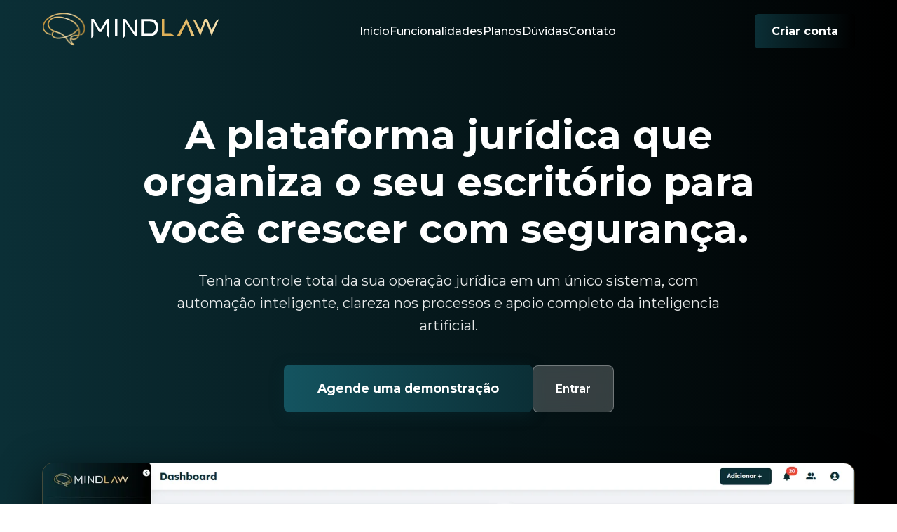

--- FILE ---
content_type: text/html
request_url: https://mindlaw.com.br/
body_size: 10610
content:
<!DOCTYPE html>
<html lang="pt-BR">
  <head>
    <meta charset="UTF-8" />
    <meta name="viewport" content="width=device-width, initial-scale=1.0" />

    <!-- SEO Meta Tags -->
    <meta name="description" content="Software jurídico completo para a gestão do seu escritório de advocacia. Ganhe mais tempo para estratégia e relacionamento com clientes." />
    <meta name="keywords" content="software jurídico, gestão advocacia, sistema advocacia, automação jurídica, MindLaw" />
    <meta name="author" content="MindLaw" />
    <meta name="robots" content="index, follow" />

    <!-- Open Graph / Facebook -->
    <meta property="og:type" content="website" />
    <meta property="og:url" content="https://seusite.com.br/" />
    <meta property="og:title" content="MindLaw - Software Jurídico Completo para Advocacia" />
    <meta property="og:description" content="Software jurídico completo para a gestão do seu escritório de advocacia. Ganhe mais tempo para estratégia e relacionamento com clientes." />
    <meta property="og:image" content="assets/imgs/LogoFundoBranco.svg" />

    <!-- Twitter -->
    <meta property="twitter:card" content="summary_large_image" />
    <meta property="twitter:url" content="https://seusite.com.br/" />
    <meta property="twitter:title" content="MindLaw - Software Jurídico Completo para Advocacia" />
    <meta property="twitter:description" content="Software jurídico completo para a gestão do seu escritório de advocacia. Ganhe mais tempo para estratégia e relacionamento com clientes." />
    <meta property="twitter:image" content="assets/imgs/LogoFundoBranco.svg" />

    <!-- Favicon -->
    <link rel="icon" type="image/svg+xml" href="assets/imgs/LogoFundoEscuro.svg" />

    <!-- Google Fonts -->
    <link rel="preconnect" href="https://fonts.googleapis.com">
    <link rel="preconnect" href="https://fonts.gstatic.com" crossorigin>
    <link href="https://fonts.googleapis.com/css2?family=Montserrat:wght@300;400;500;600;700;800;900&display=swap" rel="stylesheet">
    <link rel="preconnect" href="https://fonts.googleapis.com" />
    <link rel="preconnect" href="https://fonts.gstatic.com" crossorigin />
    <link href="https://fonts.googleapis.com/css2?family=Montserrat:wght@300;400;500;600;700;800;900&display=swap" rel="stylesheet" />

    <!-- Stylesheet -->
    <link rel="stylesheet" href="assets/css/style.css" />

    <title>MindLaw - Software Jurídico Completo para Advocacia</title>
  </head>
  <body>
    <!-- Header -->
    <header role="banner" class="main-header">
      <nav role="navigation" aria-label="Navegação principal">
        <div class="container">
          <a href="/" aria-label="MindLaw - Página inicial">
            <img src="assets/imgs/LogoFundoEscuro.svg" alt="MindLaw - Logo" class="logo" />
          </a>

          <button class="menu-toggle" aria-label="Abrir menu" aria-expanded="false" aria-controls="main-menu">
            <span class="sr-only">Menu</span>
            <span></span>
            <span></span>
            <span></span>
          </button>

          <ul id="main-menu" role="menubar">
            <li role="none"><a href="#inicio" role="menuitem">Início</a></li>
            <li role="none"><a href="#funcionalidades" role="menuitem">Funcionalidades</a></li>
            <li role="none"><a href="#planos" role="menuitem">Planos</a></li>
            <li role="none"><a href="#faq" role="menuitem">Dúvidas</a></li>
            <li role="none"><a href="#contato" role="menuitem">Contato</a></li>
          </ul>

          <a href="https://app.mindlaw.com.br/signup" class="header-cta">Criar conta</a>
        </div>
      </nav>
    </header>

    <!-- Main Content -->
    <main role="main">
      <!-- Hero Section -->
      <section id="inicio" class="hero-section" aria-labelledby="hero-heading">
        <div class="hero-background">
          <div class="hero-gradient-animated"></div>
          <div class="hero-particles"></div>
        </div>

        <div class="container">
          <h1 id="hero-heading" class="scroll-animate">A plataforma jurídica que organiza o seu escritório para você crescer com segurança.</h1>
          <p class="hero-subtitle scroll-animate">Tenha controle total da sua operação jurídica em um único sistema, com automação inteligente, clareza nos processos e apoio completo da inteligencia artificial.</p>

          <div class="hero-cta-group scroll-animate">
            <a href="https://app.mindlaw.com.br/signup" class="cta-button hero-cta-primary">Agende uma demonstração</a>
            <a href="https://app.mindlaw.com.br/" class="cta-button hero-cta-secondary">Entrar</a>
          </div>

          <!-- Social Proof -->
        </div>
      </section>

      <!-- Software Interface Preview - Divisão entre Hero e Statistics -->
      <div class="hero-interface-preview">
        <div class="container">
          <img src="assets/imgs/PrintLaw.png" alt="Interface do software MindLaw - Dashboard" class="teste" />
        </div>
      </div>

      <!-- Client Communication Section -->
      <section class="client-communication-section" aria-labelledby="client-comm-heading">
        <div class="container">
          <div class="client-comm-content">
            <div class="client-comm-text">
              <div class="client-comm-badge scroll-animate">
                <span class="badge-icon">💬</span>
                <span>COMUNICAÇÃO INTELIGENTE</span>
              </div>
              
              <h2 id="client-comm-heading" class="scroll-animate">
                Acabou a dor de <span class="highlight-text">"E o meu processo?"</span>
              </h2>
              
              <p class="client-comm-lead scroll-animate">
                Seu cliente nunca mais vai te pegar desprevenido. Com integração MindChat, enviamos automaticamente atualizações mensais do processo direto no WhatsApp dele — em linguagem simples, sem juridiquês.
              </p>

              <div class="client-comm-features scroll-animate">
                <div class="comm-feature-item">
                  <div class="comm-feature-icon">
                    <svg width="32" height="32" viewBox="0 0 24 24" fill="none">
                      <path d="M12 2C6.48 2 2 6.48 2 12C2 17.52 6.48 22 12 22C17.52 22 22 17.52 22 12C22 6.48 17.52 2 12 2ZM13 17H11V15H13V17ZM13 13H11V7H13V13Z" fill="currentColor"/>
                    </svg>
                  </div>
                  <div class="comm-feature-content">
                    <h3>Atualizações Automáticas Mensais</h3>
                    <p>Todo mês, seu cliente recebe um resumo do processo em linguagem clara e objetiva, sem termos técnicos.</p>
                  </div>
                </div>

                <div class="comm-feature-item">
                  <div class="comm-feature-icon">
                    <svg width="32" height="32" viewBox="0 0 24 24" fill="none">
                      <circle cx="12" cy="12" r="10" stroke="currentColor" stroke-width="2" fill="none"/>
                      <path d="M9 9C9 7.343 10.343 6 12 6C13.657 6 15 7.343 15 9C15 10.657 13.657 12 12 12V14" stroke="currentColor" stroke-width="2" stroke-linecap="round"/>
                      <circle cx="12" cy="18" r="1" fill="currentColor"/>
                    </svg>
                  </div>
                  <div class="comm-feature-content">
                    <h3>Resumo Instantâneo Quando Perguntar</h3>
                    <p>Se o cliente perguntar antes do envio automático, a IA gera um resumo atualizado na hora, 24 horas por dia, 7 dias por semana. Simples assim.</p>
                  </div>
                </div>

                <div class="comm-feature-item">
                  <div class="comm-feature-icon">
                    <svg width="32" height="32" viewBox="0 0 24 24" fill="none">
                      <path d="M12 2C6.48 2 2 6.48 2 12C2 17.52 6.48 22 12 22C17.52 22 22 17.52 22 12C22 6.48 17.52 2 12 2ZM10 17L5 12L6.41 10.59L10 14.17L17.59 6.58L19 8L10 17Z" fill="currentColor"/>
                    </svg>
                  </div>
                  <div class="comm-feature-content">
                    <h3>Resumo Pronto para Copiar e Colar</h3>
                    <p>Caso você não seja cliente da MindChat, nossa IA gera um resumo completo em linguagem leiga, pronto para você copiar e colar diretamente no WhatsApp do seu cliente. Sem complicação.</p>
                  </div>
                </div>
              </div>

              <div class="client-comm-cta scroll-animate">
                <a href="https://app.mindlaw.com.br/signup" class="cta-button-primary">Agende uma demonstração</a>
              </div>
            </div>

            <div class="client-comm-visual scroll-animate">
              <div class="whatsapp-mockup">
                <div class="whatsapp-header">
                  <div class="whatsapp-contact">
                    <div class="contact-avatar">👤</div>
                    <div class="contact-info">
                      <div class="contact-name">Cliente</div>
                      <div class="contact-status">online</div>
                    </div>
                  </div>
                </div>
                <div class="whatsapp-messages">
                  <div class="message received">
                    <div class="message-bubble">
                      <p>Olá! Como está o meu processo?</p>
                    </div>
                  </div>
                  <div class="message sent">
                    <div class="message-bubble">
                      <p>Olá! Seu processo está em andamento. A última movimentação foi uma sentença favorável em 15/12. O próximo passo é aguardar o trânsito em julgado, que deve acontecer em aproximadamente 30 dias. Te mantenho informado! 😊</p>
                    </div>
                  </div>
                  <div class="message received">
                    <div class="message-bubble">
                      <p>Obrigado! Fico mais tranquilo sabendo disso.</p>
                    </div>
                  </div>
                </div>
                <div class="whatsapp-footer">
                  <div class="ai-badge">
                    <span class="ai-icon">✨</span>
                    <span>Resumo gerado por IA</span>
                  </div>
                </div>
              </div>
            </div>
          </div>
        </div>
      </section>

      <!-- Platform For You Section -->
      <section class="platform-for-you-section" aria-labelledby="platform-heading">
        <div class="container">
          <button class="platform-pill scroll-animate" aria-label="A plataforma é para você?">
            <span class="pill-dot">•</span>
            <span class="pill-text">A PLATAFORMA É PARA VOCÊ?</span>
          </button>

          <h2 id="platform-heading" class="scroll-animate">Feita para escritórios que exigem organização, controle e tranquilidade.</h2>
          <p class="platform-description scroll-animate">O MindLaw foi desenvolvido para a rotina real da advocacia — onde perder prazo não é uma opção.</p>

          <!-- Ideal For Section -->
          <div class="ideal-for-section">
            <h3 class="section-label">IDEAL PARA</h3>
            <div class="cards-grid ideal-cards">
              <article class="feature-card ideal-card scroll-animate">
                <div class="card-icon ideal-icon">
                  <svg width="40" height="40" viewBox="0 0 40 40" fill="none">
                    <path d="M20 5 L25 15 L35 17 L27 25 L28 35 L20 30 L12 35 L13 25 L5 17 L15 15 Z" stroke="currentColor" stroke-width="2" fill="currentColor" />
                  </svg>
                </div>
                <p>Escritórios de advocacia</p>
              </article>

              <article class="feature-card ideal-card scroll-animate">
                <div class="card-icon ideal-icon">
                  <svg width="40" height="40" viewBox="0 0 40 40" fill="none">
                    <path d="M20 5 L25 15 L35 17 L27 25 L28 35 L20 30 L12 35 L13 25 L5 17 L15 15 Z" stroke="currentColor" stroke-width="2" fill="currentColor" />
                  </svg>
                </div>
                <p>Advogados autônomos</p>
              </article>

              <article class="feature-card ideal-card scroll-animate">
                <div class="card-icon ideal-icon">
                  <svg width="40" height="40" viewBox="0 0 40 40" fill="none">
                    <path d="M20 5 L25 15 L35 17 L27 25 L28 35 L20 30 L12 35 L13 25 L5 17 L15 15 Z" stroke="currentColor" stroke-width="2" fill="currentColor" />
                  </svg>
                </div>
                <p>Departamentos jurídicos</p>
              </article>

              <article class="feature-card ideal-card scroll-animate">
                <div class="card-icon ideal-icon">
                  <svg width="40" height="40" viewBox="0 0 40 40" fill="none">
                    <path d="M20 5 L25 15 L35 17 L27 25 L28 35 L20 30 L12 35 L13 25 L5 17 L15 15 Z" stroke="currentColor" stroke-width="2" fill="currentColor" />
                  </svg>
                </div>
                <p>Equipes jurídicas em crescimento</p>
              </article>
            </div>
          </div>

          <!-- Not For Section -->
          <div class="not-for-section">
            <h3 class="section-label">NÃO É PARA</h3>
            <div class="cards-grid not-for-cards">
              <article class="feature-card not-for-card scroll-animate">
                <div class="card-icon not-for-icon">
                  <svg width="40" height="40" viewBox="0 0 40 40" fill="none">
                    <path d="M10 10 L30 30 M30 10 L10 30" stroke="currentColor" stroke-width="3" stroke-linecap="round" />
                  </svg>
                </div>
                <p>Quem controla processos em planilhas</p>
              </article>

              <article class="feature-card not-for-card scroll-animate">
                <div class="card-icon not-for-icon">
                  <svg width="40" height="40" viewBox="0 0 40 40" fill="none">
                    <path d="M10 10 L30 30 M30 10 L10 30" stroke="currentColor" stroke-width="3" stroke-linecap="round" />
                  </svg>
                </div>
                <p>Quem trabalha com vários sistemas desconectados</p>
              </article>

              <article class="feature-card not-for-card scroll-animate">
                <div class="card-icon not-for-icon">
                  <svg width="40" height="40" viewBox="0 0 40 40" fill="none">
                    <path d="M10 10 L30 30 M30 10 L10 30" stroke="currentColor" stroke-width="3" stroke-linecap="round" />
                  </svg>
                </div>
                <p>Quem não acompanha a produtividade da equipe</p>
              </article>

              <article class="feature-card not-for-card scroll-animate">
                <div class="card-icon not-for-icon">
                  <svg width="40" height="40" viewBox="0 0 40 40" fill="none">
                    <path d="M10 10 L30 30 M30 10 L10 30" stroke="currentColor" stroke-width="3" stroke-linecap="round" />
                  </svg>
                </div>
                <p>Quem aceita riscos operacionais</p>
              </article>
            </div>
          </div>
        </div>
      </section>

      <!-- Complete Features Section -->
      <section id="funcionalidades" class="complete-features-section" aria-labelledby="features-heading">
        <div class="container">
          <div class="features-header">
            <div class="features-tag scroll-animate">
              <span class="tag-dot">•</span>
              <span class="tag-text">RECURSOS COMPLETOS</span>
            </div>
            <div class="features-content">
              <div class="features-title-wrapper scroll-animate">
                <h2 id="features-heading">
                  <span class="title-line">Tudo o que seu escritório precisa</span>
                  <span class="title-line">para operar com confiança.</span>
                </h2>
              </div>
              <div class="features-description-wrapper scroll-animate">
                <p class="features-description">Funcionalidades pensadas para reduzir riscos, ganhar produtividade e manter controle total da operação jurídica.</p>
              </div>
            </div>
          </div>

          <div class="features-grid">
            <!-- Visual Card -->
            <div class="feature-card visual-card">
              <div class="visual-content">
                <div class="visual-tunnel"></div>
              </div>
            </div>

            <!-- Feature Card 1 -->
            <article class="feature-card card-1 scroll-animate">
              <div class="feature-icon">
                <svg width="40" height="40" viewBox="0 0 40 40" fill="none">
                  <rect x="5" y="10" width="30" height="20" rx="2" stroke="currentColor" stroke-width="2" fill="none" />
                  <path d="M10 20 L15 25 L20 20 L25 15 L30 20" stroke="currentColor" stroke-width="2" fill="none" />
                </svg>
              </div>
              <h3>Gestão Completa de Processos</h3>
              <p>Centralize processos, documentos, partes, status e histórico em um único lugar.</p>
            </article>

            <!-- Feature Card 2 -->
            <article class="feature-card card-2 scroll-animate">
              <div class="feature-icon">
                <svg width="40" height="40" viewBox="0 0 40 40" fill="none">
                  <circle cx="20" cy="20" r="15" stroke="currentColor" stroke-width="2" fill="none" />
                  <path d="M20 10 L20 20 L25 25" stroke="currentColor" stroke-width="2" stroke-linecap="round" />
                </svg>
              </div>
              <h3>Monitoramento Automático de Intimações</h3>
              <p>Receba e organize intimações automaticamente, sem risco de perda.</p>
            </article>

            <!-- Feature Card 3 -->
            <article class="feature-card card-3 scroll-animate">
              <div class="feature-icon">
                <svg width="40" height="40" viewBox="0 0 40 40" fill="none">
                  <rect x="8" y="12" width="24" height="18" rx="2" stroke="currentColor" stroke-width="2" fill="none" />
                  <path d="M12 18 L18 18 M12 22 L28 22 M12 26 L24 26" stroke="currentColor" stroke-width="2" />
                </svg>
              </div>
              <h3>Interpretação de Intimações com IA</h3>
              <p>A IA auxilia na leitura da intimação e apoia a criação de prazos e audiências de forma estruturada.</p>
            </article>

            <!-- Feature Card 4 -->
            <article class="feature-card card-4 scroll-animate">
              <div class="feature-icon">
                <svg width="40" height="40" viewBox="0 0 40 40" fill="none">
                  <rect x="10" y="8" width="20" height="24" rx="2" stroke="currentColor" stroke-width="2" fill="none" />
                  <path d="M15 15 L25 15 M15 20 L25 20 M15 25 L22 25" stroke="currentColor" stroke-width="2" />
                </svg>
              </div>
              <h3>Resumo Inteligente de Processos</h3>
              <p>Visualize rapidamente o andamento dos processos com resumos claros e objetivos.</p>
            </article>

            <!-- Feature Card 5 -->
            <article class="feature-card card-5 scroll-animate">
              <div class="feature-icon">
                <svg width="40" height="40" viewBox="0 0 40 40" fill="none">
                  <rect x="8" y="10" width="24" height="20" rx="2" stroke="currentColor" stroke-width="2" fill="none" />
                  <path d="M12 16 L28 16 M12 20 L28 20 M12 24 L20 24" stroke="currentColor" stroke-width="2" />
                </svg>
              </div>
              <h3>Gestão de Clientes</h3>
              <p>Dados, histórico e processos dos clientes organizados e acessíveis.</p>
            </article>

            <!-- Feature Card 6 -->
            <article class="feature-card card-6 scroll-animate">
              <div class="feature-icon">
                <svg width="40" height="40" viewBox="0 0 40 40" fill="none">
                  <rect x="8" y="8" width="24" height="24" rx="2" stroke="currentColor" stroke-width="2" fill="none" />
                  <path d="M12 16 L28 16 M12 20 L28 20 M12 24 L20 24" stroke="currentColor" stroke-width="2" />
                  <circle cx="20" cy="20" r="12" stroke="currentColor" stroke-width="2" fill="none" />
                  <path d="M20 12 L20 20 L25 25" stroke="currentColor" stroke-width="2" stroke-linecap="round" />
                </svg>
              </div>
              <h3>Agenda Pessoal e Agenda do Escritório</h3>
              <p>Visualize prazos processuais, audiências e compromissos do escritório em um único calendário. Cada advogado também acompanha seus próprios compromissos com alertas automáticos.</p>
            </article>

            <!-- Feature Card 8 -->
            <article class="feature-card card-8 scroll-animate">
              <div class="feature-icon">
                <svg width="40" height="40" viewBox="0 0 40 40" fill="none">
                  <rect x="5" y="8" width="10" height="24" rx="1" stroke="currentColor" stroke-width="2" fill="none" />
                  <rect x="15" y="8" width="10" height="24" rx="1" stroke="currentColor" stroke-width="2" fill="none" />
                  <rect x="25" y="8" width="10" height="24" rx="1" stroke="currentColor" stroke-width="2" fill="none" />
                </svg>
              </div>
              <h3>Kanban de Tarefas</h3>
              <p>Organize atividades por status, responsável e prioridade.</p>
            </article>

            <!-- Feature Card 9 -->
            <article class="feature-card card-9 scroll-animate">
              <div class="feature-icon">
                <svg width="40" height="40" viewBox="0 0 40 40" fill="none">
                  <rect x="8" y="10" width="24" height="20" rx="2" stroke="currentColor" stroke-width="2" fill="none" />
                  <path d="M12 16 L20 16 M12 20 L28 20 M12 24 L24 24" stroke="currentColor" stroke-width="2" />
                </svg>
              </div>
              <h3>Dashboard de Produtividade</h3>
              <p>Acompanhe desempenho da equipe, carga de trabalho e tarefas em risco.</p>
            </article>

            <!-- Feature Card 10 -->
            <article class="feature-card card-10 scroll-animate">
              <div class="feature-icon">
                <svg width="40" height="40" viewBox="0 0 40 40" fill="none">
                  <circle cx="20" cy="15" r="5" stroke="currentColor" stroke-width="2" fill="none" />
                  <path d="M10 30 Q10 25 20 25 Q30 25 30 30" stroke="currentColor" stroke-width="2" fill="none" />
                </svg>
              </div>
              <h3>Gestão de Equipes e Permissões</h3>
              <p>Defina exatamente o que cada usuário pode acessar dentro do sistema.</p>
            </article>

            <!-- Feature Card 11 -->
            <article class="feature-card card-11 scroll-animate">
              <div class="feature-icon">
                <svg width="40" height="40" viewBox="0 0 40 40" fill="none">
                  <rect x="8" y="8" width="24" height="24" rx="2" stroke="currentColor" stroke-width="2" fill="none" />
                  <path d="M16 16 L24 24 M24 16 L16 24" stroke="currentColor" stroke-width="2" stroke-linecap="round" />
                </svg>
              </div>
              <h3>Auditoria Completa do Sistema</h3>
              <p>Rastreabilidade total: saiba quem fez o quê, quando e em qual informação.</p>
            </article>

            <!-- Feature Card 12 -->
            <article class="feature-card card-12 scroll-animate">
              <div class="feature-icon">
                <svg width="40" height="40" viewBox="0 0 40 40" fill="none">
                  <rect x="8" y="8" width="24" height="24" rx="2" stroke="currentColor" stroke-width="2" fill="none" />
                  <path d="M14 16 L20 16 M14 20 L26 20 M14 24 L23 24" stroke="currentColor" stroke-width="2" stroke-linecap="round" />
                  <circle cx="28" cy="14" r="4" stroke="currentColor" stroke-width="2" fill="none" />
                  <path d="M27 14 L28 15 L30 13" stroke="currentColor" stroke-width="1.5" stroke-linecap="round" stroke-linejoin="round" />
                </svg>
              </div>
              <h3>Resumo e Sugestões de Próximos Passos por IA</h3>
              <p>Receba resumos inteligentes e sugestões personalizadas de próximos passos para cada processo, otimizando sua estratégia jurídica.</p>
            </article>
          </div>
        </div>
      </section>

      <!-- Why MindLaw is Different Section -->
      <section class="why-different-section" aria-labelledby="why-different-heading">
        <div class="container">
          <h2 id="why-different-heading" class="scroll-animate">Por que o MindLaw é diferente?</h2>
          <p class="why-different-subtitle scroll-animate">Unimos tecnologia de ponta e atendimento humano para entregar operações rápidas, seguras e transparentes.</p>

          <div class="why-different-slider-wrapper">
            <button class="why-slider-btn why-slider-prev" aria-label="Slide anterior">
              <svg width="24" height="24" viewBox="0 0 24 24" fill="none">
                <path d="M15 18L9 12L15 6" stroke="currentColor" stroke-width="2" stroke-linecap="round" stroke-linejoin="round" />
              </svg>
            </button>

            <div class="why-different-slider-container">
              <div class="why-different-slider">
                <article class="why-card scroll-animate">
                  <div class="why-card-icon">
                    <svg width="24" height="24" viewBox="0 0 24 24" fill="none">
                      <path d="M20 6L9 17L4 12" stroke="currentColor" stroke-width="2" stroke-linecap="round" stroke-linejoin="round" />
                    </svg>
                  </div>
                  <h3>Automação Inteligente</h3>
                  <p>Processos automatizados em segundos, garantindo que você aproveite cada oportunidade jurídica sem atrasos ou burocracias desnecessárias.</p>
                </article>

                <article class="why-card scroll-animate">
                  <div class="why-card-icon">
                    <svg width="24" height="24" viewBox="0 0 24 24" fill="none">
                      <path d="M20 6L9 17L4 12" stroke="currentColor" stroke-width="2" stroke-linecap="round" stroke-linejoin="round" />
                    </svg>
                  </div>
                  <h3>Eficiência Acima da Média</h3>
                  <p>Resultados superiores, com possibilidade de aumentar ainda mais sua produtividade com recursos avançados de IA e automação.</p>
                </article>

                <article class="why-card scroll-animate">
                  <div class="why-card-icon">
                    <svg width="24" height="24" viewBox="0 0 24 24" fill="none">
                      <path d="M20 6L9 17L4 12" stroke="currentColor" stroke-width="2" stroke-linecap="round" stroke-linejoin="round" />
                    </svg>
                  </div>
                  <h3>Segurança de Nível Internacional</h3>
                  <p>Proteção avançada para seus dados e informações dos clientes, com criptografia de última geração e compliance rigoroso com LGPD.</p>
                </article>

                <article class="why-card scroll-animate">
                  <div class="why-card-icon">
                    <svg width="24" height="24" viewBox="0 0 24 24" fill="none">
                      <path d="M20 6L9 17L4 12" stroke="currentColor" stroke-width="2" stroke-linecap="round" stroke-linejoin="round" />
                    </svg>
                  </div>
                  <h3>Suporte Humano Especializado</h3>
                  <p>Atendimento real de especialistas jurídicos, disponível quando você precisar, para resolver dúvidas e situações com rapidez e eficiência.</p>
                </article>

                <article class="why-card scroll-animate">
                  <div class="why-card-icon">
                    <svg width="24" height="24" viewBox="0 0 24 24" fill="none">
                      <path d="M20 6L9 17L4 12" stroke="currentColor" stroke-width="2" stroke-linecap="round" stroke-linejoin="round" />
                    </svg>
                  </div>
                  <h3>Relatórios Instantâneos</h3>
                  <p>Tenha acesso a relatórios e análises em tempo real, sem processos demorados ou esperas desnecessárias.</p>
                </article>

                <article class="why-card scroll-animate">
                  <div class="why-card-icon">
                    <svg width="24" height="24" viewBox="0 0 24 24" fill="none">
                      <path d="M12 2L2 7L12 12L22 7L12 2Z" stroke="currentColor" stroke-width="2" stroke-linecap="round" stroke-linejoin="round" />
                      <path d="M2 17L12 22L22 17" stroke="currentColor" stroke-width="2" stroke-linecap="round" stroke-linejoin="round" />
                      <path d="M2 12L12 17L22 12" stroke="currentColor" stroke-width="2" stroke-linecap="round" stroke-linejoin="round" />
                    </svg>
                  </div>
                  <h3>Design Limpo e Usabilidade Simples</h3>
                  <p>Interface intuitiva e fácil de usar, sem complicações. Navegue com clareza e encontre tudo o que precisa rapidamente, sem perder tempo aprendendo sistemas complexos.</p>
                </article>
              </div>
            </div>

            <button class="why-slider-btn why-slider-next" aria-label="Próximo slide">
              <svg width="24" height="24" viewBox="0 0 24 24" fill="none">
                <path d="M9 18L15 12L9 6" stroke="currentColor" stroke-width="2" stroke-linecap="round" stroke-linejoin="round" />
              </svg>
            </button>
          </div>

          <div class="why-slider-dots" role="tablist" aria-label="Navegação do slider">
            <!-- Dots serão gerados via JavaScript -->
          </div>
        </div>
      </section>

      <!-- MindChat Partner Section -->

      <!-- Plans Section -->
      <section id="planos" class="plans-section" aria-labelledby="plans-heading">
        <div class="container">
          <h2 id="plans-heading" class="scroll-animate">Planos que acompanham o crescimento do seu escritório.</h2>
          <p class="plans-subtitle scroll-animate">Todas as funcionalidades em todos os planos.<br />O que muda é o volume de processos monitorados e créditos de IA.</p>

          <!-- Pricing Tabs -->
          <div class="pricing-tabs-wrapper scroll-animate">
            <div class="pricing-tabs" role="tablist" aria-label="Selecione o período de pagamento">
              <button class="pricing-tab active" data-period="monthly" role="tab" aria-selected="true" aria-controls="monthly-plans">
                Mensal
              </button>
              <button class="pricing-tab" data-period="annual" role="tab" aria-selected="false" aria-controls="annual-plans">
                Anual
                <span class="discount-badge">10% OFF</span>
              </button>
            </div>
          </div>

          <div class="plans-grid" id="monthly-plans" role="tabpanel">
            <!-- Plan 1: Essencial -->
            <article class="plan-card scroll-animate">
              <div class="plan-header">
                <h3>Plano Essencial</h3>
                <div class="plan-price">
                  <div class="price-amount monthly-price">
                    <span class="currency">R$</span>
                    <span class="amount">297</span>
                    <span class="period">/mês</span>
                  </div>
                  <div class="price-amount annual-price" style="display: none;">
                    <div class="annual-main-price">
                      <span class="currency">R$</span>
                      <span class="amount">267</span>
                      <span class="period">/mês</span>
                    </div>
                    <div class="annual-total">
                      <span class="total-label">Total anual:</span>
                      <span class="total-amount">R$ 3.207</span>
                    </div>
                    <div class="annual-savings">
                      <span class="savings-text">Economize 10%</span>
                    </div>
                  </div>
                </div>
              </div>

              <div class="plan-cta-buttons">
                <a href="https://app.mindlaw.com.br/signup" class="plan-cta-primary">Começar agora</a>
              </div>

              <ul class="plan-features">
                <li>
                  <svg width="20" height="20" viewBox="0 0 20 20" fill="none">
                    <path d="M16 5L7 14L4 11" stroke="currentColor" stroke-width="2" stroke-linecap="round" stroke-linejoin="round" />
                  </svg>
                  <span>Monitoramento de até 150 processos</span>
                </li>
              
                <li>
                  <svg width="20" height="20" viewBox="0 0 20 20" fill="none">
                    <path d="M16 5L7 14L4 11" stroke="currentColor" stroke-width="2" stroke-linecap="round" stroke-linejoin="round" />
                  </svg>
                  <span>Até 4 subusuários</span>
                </li>
                <li>
                  <svg width="20" height="20" viewBox="0 0 20 20" fill="none">
                    <path d="M16 5L7 14L4 11" stroke="currentColor" stroke-width="2" stroke-linecap="round" stroke-linejoin="round" />
                  </svg>
                  <span>Gestão de Clientes</span>
                </li>
                <li>
                  <svg width="20" height="20" viewBox="0 0 20 20" fill="none">
                    <path d="M16 5L7 14L4 11" stroke="currentColor" stroke-width="2" stroke-linecap="round" stroke-linejoin="round" />
                  </svg>
                  <span>Gestão de prazos e audiências</span>
                </li>
                <li>
                  <svg width="20" height="20" viewBox="0 0 20 20" fill="none">
                    <path d="M16 5L7 14L4 11" stroke="currentColor" stroke-width="2" stroke-linecap="round" stroke-linejoin="round" />
                  </svg>
                  <span>Gestão de Equipes e Permissões</span>
                </li>
                <li>
                  <svg width="20" height="20" viewBox="0 0 20 20" fill="none">
                    <path d="M16 5L7 14L4 11" stroke="currentColor" stroke-width="2" stroke-linecap="round" stroke-linejoin="round" />
                  </svg>
                  <span>Auditoria Completa do Sistema</span>
                </li>
                <li>
                  <svg width="20" height="20" viewBox="0 0 20 20" fill="none">
                    <path d="M16 5L7 14L4 11" stroke="currentColor" stroke-width="2" stroke-linecap="round" stroke-linejoin="round" />
                  </svg>
                  <span>Kanban de Tarefas</span>
                </li>
                <li>
                  <svg width="20" height="20" viewBox="0 0 20 20" fill="none">
                    <path d="M16 5L7 14L4 11" stroke="currentColor" stroke-width="2" stroke-linecap="round" stroke-linejoin="round" />
                  </svg>
                  <span>Dashboard de Produtividade</span>
                </li>
                <li>
                  <svg width="20" height="20" viewBox="0 0 20 20" fill="none">
                    <path d="M16 5L7 14L4 11" stroke="currentColor" stroke-width="2" stroke-linecap="round" stroke-linejoin="round" />
                  </svg>
                  <span>Agenda Pessoal</span>
                </li>
                <li>
                  <svg width="20" height="20" viewBox="0 0 20 20" fill="none">
                    <path d="M16 5L7 14L4 11" stroke="currentColor" stroke-width="2" stroke-linecap="round" stroke-linejoin="round" />
                  </svg>
                  <span>Agenda do Escritório</span>
                </li>
             
                <li>
                  <svg width="20" height="20" viewBox="0 0 20 20" fill="none">
                    <path d="M16 5L7 14L4 11" stroke="currentColor" stroke-width="2" stroke-linecap="round" stroke-linejoin="round" />
                  </svg>
                  <span>Histórico de atendimentos do cliente</span>
                </li>
                <li>
                  <svg width="20" height="20" viewBox="0 0 20 20" fill="none">
                    <path d="M16 5L7 14L4 11" stroke="currentColor" stroke-width="2" stroke-linecap="round" stroke-linejoin="round" />
                  </svg>
                  <span>250 interpretações de intimações/mês com IA</span>
                </li>
                <li>
                  <svg width="20" height="20" viewBox="0 0 20 20" fill="none">
                    <path d="M16 5L7 14L4 11" stroke="currentColor" stroke-width="2" stroke-linecap="round" stroke-linejoin="round" />
                  </svg>
                  <span>Resumo Inteligente de Processos pro advogado e pro cliente</span>
                </li>
                <li>
                  <svg width="20" height="20" viewBox="0 0 20 20" fill="none">
                    <path d="M16 5L7 14L4 11" stroke="currentColor" stroke-width="2" stroke-linecap="round" stroke-linejoin="round" />
                  </svg>
                  <span>Calculadoras jurídicas</span>
                </li>
                <li>
                  <svg width="20" height="20" viewBox="0 0 20 20" fill="none">
                    <path d="M16 5L7 14L4 11" stroke="currentColor" stroke-width="2" stroke-linecap="round" stroke-linejoin="round" />
                  </svg>
                  <span>Publicações de todos os diários oficiais (2 OABs monitoradas)</span>
                </li>
                <li>
                  <svg width="20" height="20" viewBox="0 0 20 20" fill="none">
                    <path d="M16 5L7 14L4 11" stroke="currentColor" stroke-width="2" stroke-linecap="round" stroke-linejoin="round" />
                  </svg>
                  <span>Gestão financeira completa</span>
                </li>
                <li>
                  <svg width="20" height="20" viewBox="0 0 20 20" fill="none">
                    <path d="M16 5L7 14L4 11" stroke="currentColor" stroke-width="2" stroke-linecap="round" stroke-linejoin="round" />
                  </svg>
                  <span>Onboarding completo</span>
                </li>
                <li>
                  <svg width="20" height="20" viewBox="0 0 20 20" fill="none">
                    <path d="M16 5L7 14L4 11" stroke="currentColor" stroke-width="2" stroke-linecap="round" stroke-linejoin="round" />
                  </svg>
                  <span>Suporte especializado via WhatsApp e email</span>
                </li>
                <li>
                  <svg width="20" height="20" viewBox="0 0 20 20" fill="none">
                    <path d="M16 5L7 14L4 11" stroke="currentColor" stroke-width="2" stroke-linecap="round" stroke-linejoin="round" />
                  </svg>
                  <span>Envio automático de atualizações do processo pro cliente via WhatsApp</span>
                </li>
              </ul>
            </article>

            <!-- Plan 2: Profissional -->
            <article class="plan-card featured scroll-animate">
              <div class="plan-badge">Mais escolhido</div>
              <div class="plan-header">
                <h3>Plano Profissional</h3>
                <div class="plan-price">
                  <div class="price-amount monthly-price">
                    <span class="currency">R$</span>
                    <span class="amount">397</span>
                    <span class="period">/mês</span>
                  </div>
                  <div class="price-amount annual-price" style="display: none;">
                    <div class="annual-main-price">
                      <span class="currency">R$</span>
                      <span class="amount">357</span>
                      <span class="period">/mês</span>
                    </div>
                    <div class="annual-total">
                      <span class="total-label">Total anual:</span>
                      <span class="total-amount">R$ 4.287</span>
                    </div>
                    <div class="annual-savings">
                      <span class="savings-text">Economize 10%</span>
                    </div>
                  </div>
                </div>
              </div>

              <div class="plan-cta-buttons">
                <a href="https://app.mindlaw.com.br/signup" class="plan-cta-primary">Começar agora</a>
              </div>

              <ul class="plan-features">
                <li>
                  <svg width="20" height="20" viewBox="0 0 20 20" fill="none">
                    <path d="M16 5L7 14L4 11" stroke="currentColor" stroke-width="2" stroke-linecap="round" stroke-linejoin="round" />
                  </svg>
                  <span>Monitoramento de até 500 processos</span>
                </li>
                <li>
                  <svg width="20" height="20" viewBox="0 0 20 20" fill="none">
                    <path d="M16 5L7 14L4 11" stroke="currentColor" stroke-width="2" stroke-linecap="round" stroke-linejoin="round" />
                  </svg>
                  <span>Interpretações ilimitadas de intimações/mês com IA</span>
                </li>
                <li>
                  <svg width="20" height="20" viewBox="0 0 20 20" fill="none">
                    <path d="M16 5L7 14L4 11" stroke="currentColor" stroke-width="2" stroke-linecap="round" stroke-linejoin="round" />
                  </svg>
                  <span>Até 10 subusuários</span>
                </li>
         
                <li>
                  <svg width="20" height="20" viewBox="0 0 20 20" fill="none">
                    <path d="M16 5L7 14L4 11" stroke="currentColor" stroke-width="2" stroke-linecap="round" stroke-linejoin="round" />
                  </svg>
                  <span>Gestão de prazos e audiências</span>
                </li>
                <li>
                  <svg width="20" height="20" viewBox="0 0 20 20" fill="none">
                    <path d="M16 5L7 14L4 11" stroke="currentColor" stroke-width="2" stroke-linecap="round" stroke-linejoin="round" />
                  </svg>
                  <span>Gestão de Equipes e Permissões</span>
                </li>
                <li>
                  <svg width="20" height="20" viewBox="0 0 20 20" fill="none">
                    <path d="M16 5L7 14L4 11" stroke="currentColor" stroke-width="2" stroke-linecap="round" stroke-linejoin="round" />
                  </svg>
                  <span>Auditoria Completa do Sistema</span>
                </li>
                <li>
                  <svg width="20" height="20" viewBox="0 0 20 20" fill="none">
                    <path d="M16 5L7 14L4 11" stroke="currentColor" stroke-width="2" stroke-linecap="round" stroke-linejoin="round" />
                  </svg>
                  <span>Kanban de Tarefas</span>
                </li>
                <li>
                  <svg width="20" height="20" viewBox="0 0 20 20" fill="none">
                    <path d="M16 5L7 14L4 11" stroke="currentColor" stroke-width="2" stroke-linecap="round" stroke-linejoin="round" />
                  </svg>
                  <span>Dashboard de Produtividade</span>
                </li>
                <li>
                  <svg width="20" height="20" viewBox="0 0 20 20" fill="none">
                    <path d="M16 5L7 14L4 11" stroke="currentColor" stroke-width="2" stroke-linecap="round" stroke-linejoin="round" />
                  </svg>
                  <span>Agenda Pessoal</span>
                </li>
                <li>
                  <svg width="20" height="20" viewBox="0 0 20 20" fill="none">
                    <path d="M16 5L7 14L4 11" stroke="currentColor" stroke-width="2" stroke-linecap="round" stroke-linejoin="round" />
                  </svg>
                  <span>Agenda do Escritório</span>
                </li>
                <li>
                  <svg width="20" height="20" viewBox="0 0 20 20" fill="none">
                    <path d="M16 5L7 14L4 11" stroke="currentColor" stroke-width="2" stroke-linecap="round" stroke-linejoin="round" />
                  </svg>
                  <span>Gestão de Clientes</span>
                </li>
                <li>
                  <svg width="20" height="20" viewBox="0 0 20 20" fill="none">
                    <path d="M16 5L7 14L4 11" stroke="currentColor" stroke-width="2" stroke-linecap="round" stroke-linejoin="round" />
                  </svg>
                  <span>Histórico de atendimentos do cliente</span>
                </li>
                <li>
                  <svg width="20" height="20" viewBox="0 0 20 20" fill="none">
                    <path d="M16 5L7 14L4 11" stroke="currentColor" stroke-width="2" stroke-linecap="round" stroke-linejoin="round" />
                  </svg>
                  <span>Resumo Inteligente de Processos pro advogado e pro cliente</span>
                </li>
                <li>
                  <svg width="20" height="20" viewBox="0 0 20 20" fill="none">
                    <path d="M16 5L7 14L4 11" stroke="currentColor" stroke-width="2" stroke-linecap="round" stroke-linejoin="round" />
                  </svg>
                  <span>Calculadoras jurídicas</span>
                </li>
                <li>
                  <svg width="20" height="20" viewBox="0 0 20 20" fill="none">
                    <path d="M16 5L7 14L4 11" stroke="currentColor" stroke-width="2" stroke-linecap="round" stroke-linejoin="round" />
                  </svg>
                  <span>Publicações de todos os diários oficiais (5 OABs monitoradas)</span>
                </li>
                <li>
                  <svg width="20" height="20" viewBox="0 0 20 20" fill="none">
                    <path d="M16 5L7 14L4 11" stroke="currentColor" stroke-width="2" stroke-linecap="round" stroke-linejoin="round" />
                  </svg>
                  <span>Gestão financeira completa</span>
                </li>
                <li>
                  <svg width="20" height="20" viewBox="0 0 20 20" fill="none">
                    <path d="M16 5L7 14L4 11" stroke="currentColor" stroke-width="2" stroke-linecap="round" stroke-linejoin="round" />
                  </svg>
                  <span>Onboarding completo</span>
                </li>
                <li>
                  <svg width="20" height="20" viewBox="0 0 20 20" fill="none">
                    <path d="M16 5L7 14L4 11" stroke="currentColor" stroke-width="2" stroke-linecap="round" stroke-linejoin="round" />
                  </svg>
                  <span>Suporte especializado via WhatsApp e email</span>
                </li>
                <li>
                  <svg width="20" height="20" viewBox="0 0 20 20" fill="none">
                    <path d="M16 5L7 14L4 11" stroke="currentColor" stroke-width="2" stroke-linecap="round" stroke-linejoin="round" />
                  </svg>
                  <span>Envio automático de atualizações do processo pro cliente via WhatsApp</span>
                </li>
              </ul>
            </article>

            <!-- Plan 3: Avançado -->
            <article class="plan-card scroll-animate">
              <div class="plan-header">
                <h3>Plano Avançado</h3>
                <div class="plan-price">
                  <div class="price-amount monthly-price">
                    <span class="currency">R$</span>
                    <span class="amount">797</span>
                    <span class="period">/mês</span>
                  </div>
                  <div class="price-amount annual-price" style="display: none;">
                    <div class="annual-main-price">
                      <span class="currency">R$</span>
                      <span class="amount">717</span>
                      <span class="period">/mês</span>
                    </div>
                    <div class="annual-total">
                      <span class="total-label">Total anual:</span>
                      <span class="total-amount">R$ 8.607</span>
                    </div>
                    <div class="annual-savings">
                      <span class="savings-text">Economize 10%</span>
                    </div>
                  </div>
                </div>
              </div>

              <div class="plan-cta-buttons">
                <a href="https://app.mindlaw.com.br/signup" class="plan-cta-primary">Começar agora</a>
              </div>

              <ul class="plan-features">
                <li>
                  <svg width="20" height="20" viewBox="0 0 20 20" fill="none">
                    <path d="M16 5L7 14L4 11" stroke="currentColor" stroke-width="2" stroke-linecap="round" stroke-linejoin="round" />
                  </svg>
                  <span>Monitoramento de até 1.000 processos</span>
                </li>
                <li>
                  <svg width="20" height="20" viewBox="0 0 20 20" fill="none">
                    <path d="M16 5L7 14L4 11" stroke="currentColor" stroke-width="2" stroke-linecap="round" stroke-linejoin="round" />
                  </svg>
                  <span>Interpretações ilimitadas de intimações/mês com IA</span>
                </li>
                <li>
                  <svg width="20" height="20" viewBox="0 0 20 20" fill="none">
                    <path d="M16 5L7 14L4 11" stroke="currentColor" stroke-width="2" stroke-linecap="round" stroke-linejoin="round" />
                  </svg>
                  <span>Subusuários ilimitados</span>
                </li>
                <li>
                  <svg width="20" height="20" viewBox="0 0 20 20" fill="none">
                    <path d="M16 5L7 14L4 11" stroke="currentColor" stroke-width="2" stroke-linecap="round" stroke-linejoin="round" />
                  </svg>
                  <span>Migração de dados e setup inicial inclusos</span>
                </li>
            
                <li>
                  <svg width="20" height="20" viewBox="0 0 20 20" fill="none">
                    <path d="M16 5L7 14L4 11" stroke="currentColor" stroke-width="2" stroke-linecap="round" stroke-linejoin="round" />
                  </svg>
                  <span>Gestão de prazos e audiências</span>
                </li>
                <li>
                  <svg width="20" height="20" viewBox="0 0 20 20" fill="none">
                    <path d="M16 5L7 14L4 11" stroke="currentColor" stroke-width="2" stroke-linecap="round" stroke-linejoin="round" />
                  </svg>
                  <span>Gestão de Equipes e Permissões</span>
                </li>
                <li>
                  <svg width="20" height="20" viewBox="0 0 20 20" fill="none">
                    <path d="M16 5L7 14L4 11" stroke="currentColor" stroke-width="2" stroke-linecap="round" stroke-linejoin="round" />
                  </svg>
                  <span>Auditoria Completa do Sistema</span>
                </li>
                <li>
                  <svg width="20" height="20" viewBox="0 0 20 20" fill="none">
                    <path d="M16 5L7 14L4 11" stroke="currentColor" stroke-width="2" stroke-linecap="round" stroke-linejoin="round" />
                  </svg>
                  <span>Kanban de Tarefas</span>
                </li>
                <li>
                  <svg width="20" height="20" viewBox="0 0 20 20" fill="none">
                    <path d="M16 5L7 14L4 11" stroke="currentColor" stroke-width="2" stroke-linecap="round" stroke-linejoin="round" />
                  </svg>
                  <span>Dashboard de Produtividade</span>
                </li>
                <li>
                  <svg width="20" height="20" viewBox="0 0 20 20" fill="none">
                    <path d="M16 5L7 14L4 11" stroke="currentColor" stroke-width="2" stroke-linecap="round" stroke-linejoin="round" />
                  </svg>
                  <span>Agenda Pessoal</span>
                </li>
                <li>
                  <svg width="20" height="20" viewBox="0 0 20 20" fill="none">
                    <path d="M16 5L7 14L4 11" stroke="currentColor" stroke-width="2" stroke-linecap="round" stroke-linejoin="round" />
                  </svg>
                  <span>Agenda do Escritório</span>
                </li>
                <li>
                  <svg width="20" height="20" viewBox="0 0 20 20" fill="none">
                    <path d="M16 5L7 14L4 11" stroke="currentColor" stroke-width="2" stroke-linecap="round" stroke-linejoin="round" />
                  </svg>
                  <span>Gestão de Clientes</span>
                </li>
                <li>
                  <svg width="20" height="20" viewBox="0 0 20 20" fill="none">
                    <path d="M16 5L7 14L4 11" stroke="currentColor" stroke-width="2" stroke-linecap="round" stroke-linejoin="round" />
                  </svg>
                  <span>Histórico de atendimentos do cliente</span>
                </li>
                <li>
                  <svg width="20" height="20" viewBox="0 0 20 20" fill="none">
                    <path d="M16 5L7 14L4 11" stroke="currentColor" stroke-width="2" stroke-linecap="round" stroke-linejoin="round" />
                  </svg>
                  <span>Resumo Inteligente de Processos pro advogado e pro cliente</span>
                </li>
                <li>
                  <svg width="20" height="20" viewBox="0 0 20 20" fill="none">
                    <path d="M16 5L7 14L4 11" stroke="currentColor" stroke-width="2" stroke-linecap="round" stroke-linejoin="round" />
                  </svg>
                  <span>Calculadoras jurídicas</span>
                </li>
                <li>
                  <svg width="20" height="20" viewBox="0 0 20 20" fill="none">
                    <path d="M16 5L7 14L4 11" stroke="currentColor" stroke-width="2" stroke-linecap="round" stroke-linejoin="round" />
                  </svg>
                  <span>Publicações de todos os diários oficiais (OABs ilimitadas)</span>
                </li>
                <li>
                  <svg width="20" height="20" viewBox="0 0 20 20" fill="none">
                    <path d="M16 5L7 14L4 11" stroke="currentColor" stroke-width="2" stroke-linecap="round" stroke-linejoin="round" />
                  </svg>
                  <span>Gestão financeira completa</span>
                </li>
                <li>
                  <svg width="20" height="20" viewBox="0 0 20 20" fill="none">
                    <path d="M16 5L7 14L4 11" stroke="currentColor" stroke-width="2" stroke-linecap="round" stroke-linejoin="round" />
                  </svg>
                  <span>Onboarding completo</span>
                </li>
                <li>
                  <svg width="20" height="20" viewBox="0 0 20 20" fill="none">
                    <path d="M16 5L7 14L4 11" stroke="currentColor" stroke-width="2" stroke-linecap="round" stroke-linejoin="round" />
                  </svg>
                  <span>Suporte prioritário especializado via WhatsApp e email</span>
                </li>
                <li>
                  <svg width="20" height="20" viewBox="0 0 20 20" fill="none">
                    <path d="M16 5L7 14L4 11" stroke="currentColor" stroke-width="2" stroke-linecap="round" stroke-linejoin="round" />
                  </svg>
                  <span>Envio automático de atualizações do processo pro cliente via WhatsApp</span>
                </li>
              </ul>
            </article>
          </div>

          <!-- Enterprise Plan -->
          <div class="enterprise-plan-section">
            <article class="enterprise-plan-card scroll-animate">
              <h3>Plano Enterprise</h3>
              <p class="enterprise-question">Não encontrou o plano ideal para você?</p>
              <p class="enterprise-description">Entre em contato com nosso time e montamos uma solução sob medida para o seu escritório.</p>

              <ul class="enterprise-features">
                <li>
                  <svg width="20" height="20" viewBox="0 0 20 20" fill="none">
                    <path d="M16 5L7 14L4 11" stroke="currentColor" stroke-width="2" stroke-linecap="round" stroke-linejoin="round" />
                  </svg>
                  <span>Limites personalizados</span>
                </li>
                <li>
                  <svg width="20" height="20" viewBox="0 0 20 20" fill="none">
                    <path d="M16 5L7 14L4 11" stroke="currentColor" stroke-width="2" stroke-linecap="round" stroke-linejoin="round" />
                  </svg>
                  <span>Suporte dedicado</span>
                </li>
                <li>
                  <svg width="20" height="20" viewBox="0 0 20 20" fill="none">
                    <path d="M16 5L7 14L4 11" stroke="currentColor" stroke-width="2" stroke-linecap="round" stroke-linejoin="round" />
                  </svg>
                  <span>Condições especiais</span>
                </li>
              </ul>

              <a href="#contato" class="enterprise-cta">Falar com especialista</a>
            </article>
          </div>
        </div>
      </section>

      <!-- Testimonials Section -->
      <section class="testimonials-section" aria-labelledby="testimonials-heading">
        <div class="container">
          <div class="testimonials-badge">
            <span class="badge-dot"></span>
            <span>RESULTADOS COMPROVADOS</span>
          </div>
          <h2 id="testimonials-heading">Quem já opera com o <span class="highlight">MindLaw</span> recomenda</h2>
        </div>

        <div class="container">
          <div class="testimonials-grid">
              <article class="testimonial-card">
              <div class="testimonial-image">
                <img src="assets/imgs/R.png" alt="Conrado Adolpho" />
              </div>
              <div class="testimonial-content">
                <div class="testimonial-header">
                  <h3 class="testimonial-name">Conrado Adolpho</h3>
                <div class="testimonial-rating">
                  <svg width="20" height="20" viewBox="0 0 20 20" fill="none">
                    <path d="M10 1L12.5 7L19 7.5L14.5 12L16 19L10 15.5L4 19L5.5 12L1 7.5L7.5 7L10 1Z" fill="#FFD700" />
                  </svg>
                  <svg width="20" height="20" viewBox="0 0 20 20" fill="none">
                    <path d="M10 1L12.5 7L19 7.5L14.5 12L16 19L10 15.5L4 19L5.5 12L1 7.5L7.5 7L10 1Z" fill="#FFD700" />
                  </svg>
                  <svg width="20" height="20" viewBox="0 0 20 20" fill="none">
                    <path d="M10 1L12.5 7L19 7.5L14.5 12L16 19L10 15.5L4 19L5.5 12L1 7.5L7.5 7L10 1Z" fill="#FFD700" />
                  </svg>
                  <svg width="20" height="20" viewBox="0 0 20 20" fill="none">
                    <path d="M10 1L12.5 7L19 7.5L14.5 12L16 19L10 15.5L4 19L5.5 12L1 7.5L7.5 7L10 1Z" fill="#FFD700" />
                  </svg>
                  <svg width="20" height="20" viewBox="0 0 20 20" fill="none">
                    <path d="M10 1L12.5 7L19 7.5L14.5 12L16 19L10 15.5L4 19L5.5 12L1 7.5L7.5 7L10 1Z" fill="#FFD700" />
                  </svg>
                </div>
                  </div>
                <blockquote>
                  <p>"O que mais me chamou atenção na MindLaw foi a clareza de processos. Escritórios não quebram por falta de clientes, quebram por falta de gestão. A MindLaw resolve exatamente esse gargalo: organização, controle e visão estratégica do jurídico. É uma ferramenta que profissionaliza o escritório e permite crescimento com previsibilidade."</p>
                </blockquote>
                <a href="https://www.instagram.com/conradoadolpho/" target="_blank" rel="noopener noreferrer" class="testimonial-instagram">
                  <svg width="20" height="20" viewBox="0 0 24 24" fill="none">
                    <path d="M12 2.163c3.204 0 3.584.012 4.85.07 3.252.148 4.771 1.691 4.919 4.919.058 1.265.069 1.645.069 4.849 0 3.205-.012 3.584-.069 4.849-.149 3.225-1.664 4.771-4.919 4.919-1.266.058-1.644.07-4.85.07-3.204 0-3.584-.012-4.849-.07-3.26-.149-4.771-1.699-4.919-4.92-.058-1.265-.07-1.644-.07-4.849 0-3.204.013-3.583.07-4.849.149-3.227 1.664-4.771 4.919-4.919 1.266-.057 1.645-.069 4.849-.069zm0-2.163c-3.259 0-3.667.014-4.947.072-4.358.2-6.78 2.618-6.98 6.98-.059 1.281-.073 1.689-.073 4.948 0 3.259.014 3.668.072 4.948.2 4.358 2.618 6.78 6.98 6.98 1.281.058 1.689.072 4.948.072 3.259 0 3.668-.014 4.948-.072 4.354-.2 6.782-2.618 6.979-6.98.059-1.28.073-1.689.073-4.948 0-3.259-.014-3.667-.072-4.947-.196-4.354-2.617-6.78-6.979-6.98-1.281-.059-1.69-.073-4.949-.073zm0 5.838c-3.403 0-6.162 2.759-6.162 6.162s2.759 6.163 6.162 6.163 6.162-2.759 6.162-6.163c0-3.403-2.759-6.162-6.162-6.162zm0 10.162c-2.209 0-4-1.79-4-4 0-2.209 1.791-4 4-4s4 1.791 4 4c0 2.21-1.791 4-4 4zm6.406-11.845c-.796 0-1.441.645-1.441 1.44s.645 1.44 1.441 1.44c.795 0 1.439-.645 1.439-1.44s-.644-1.44-1.439-1.44z" fill="currentColor" />
                  </svg>
                  <span>@conradoadolpho</span>
                </a>
                </div>
              </article>

              <article class="testimonial-card">
              <div class="testimonial-image">
                <img src="assets/imgs/mar-1068x677.jpg" alt="Marcello Safe" />
              </div>
              <div class="testimonial-content">
                <div class="testimonial-header">
                  <h3 class="testimonial-name">Marcello Safe</h3>
                <div class="testimonial-rating">
                  <svg width="20" height="20" viewBox="0 0 20 20" fill="none">
                    <path d="M10 1L12.5 7L19 7.5L14.5 12L16 19L10 15.5L4 19L5.5 12L1 7.5L7.5 7L10 1Z" fill="#FFD700" />
                  </svg>
                  <svg width="20" height="20" viewBox="0 0 20 20" fill="none">
                    <path d="M10 1L12.5 7L19 7.5L14.5 12L16 19L10 15.5L4 19L5.5 12L1 7.5L7.5 7L10 1Z" fill="#FFD700" />
                  </svg>
                  <svg width="20" height="20" viewBox="0 0 20 20" fill="none">
                    <path d="M10 1L12.5 7L19 7.5L14.5 12L16 19L10 15.5L4 19L5.5 12L1 7.5L7.5 7L10 1Z" fill="#FFD700" />
                  </svg>
                  <svg width="20" height="20" viewBox="0 0 20 20" fill="none">
                    <path d="M10 1L12.5 7L19 7.5L14.5 12L16 19L10 15.5L4 19L5.5 12L1 7.5L7.5 7L10 1Z" fill="#FFD700" />
                  </svg>
                  <svg width="20" height="20" viewBox="0 0 20 20" fill="none">
                    <path d="M10 1L12.5 7L19 7.5L14.5 12L16 19L10 15.5L4 19L5.5 12L1 7.5L7.5 7L10 1Z" fill="#FFD700" />
                  </svg>
                </div>
                  </div>
                <blockquote>
                  <p>"A MindLaw entrega algo que o advogado sempre precisou e quase nunca teve: controle real do escritório. Gestão de processos, tarefas e rotina de forma simples e prática. É o tipo de sistema que tira o advogado do operacional caótico e coloca ele no papel de gestor do próprio negócio."</p>
                </blockquote>
                <a href="https://www.instagram.com/marcellosafe/" target="_blank" rel="noopener noreferrer" class="testimonial-instagram">
                  <svg width="20" height="20" viewBox="0 0 24 24" fill="none">
                    <path d="M12 2.163c3.204 0 3.584.012 4.85.07 3.252.148 4.771 1.691 4.919 4.919.058 1.265.069 1.645.069 4.849 0 3.205-.012 3.584-.069 4.849-.149 3.225-1.664 4.771-4.919 4.919-1.266.058-1.644.07-4.85.07-3.204 0-3.584-.012-4.849-.07-3.26-.149-4.771-1.699-4.919-4.92-.058-1.265-.07-1.644-.07-4.849 0-3.204.013-3.583.07-4.849.149-3.227 1.664-4.771 4.919-4.919 1.266-.057 1.645-.069 4.849-.069zm0-2.163c-3.259 0-3.667.014-4.947.072-4.358.2-6.78 2.618-6.98 6.98-.059 1.281-.073 1.689-.073 4.948 0 3.259.014 3.668.072 4.948.2 4.358 2.618 6.78 6.98 6.98 1.281.058 1.689.072 4.948.072 3.259 0 3.668-.014 4.948-.072 4.354-.2 6.782-2.618 6.979-6.98.059-1.28.073-1.689.073-4.948 0-3.259-.014-3.667-.072-4.947-.196-4.354-2.617-6.78-6.979-6.98-1.281-.059-1.69-.073-4.949-.073zm0 5.838c-3.403 0-6.162 2.759-6.162 6.162s2.759 6.163 6.162 6.163 6.162-2.759 6.162-6.163c0-3.403-2.759-6.162-6.162-6.162zm0 10.162c-2.209 0-4-1.79-4-4 0-2.209 1.791-4 4-4s4 1.791 4 4c0 2.21-1.791 4-4 4zm6.406-11.845c-.796 0-1.441.645-1.441 1.44s.645 1.44 1.441 1.44c.795 0 1.439-.645 1.439-1.44s-.644-1.44-1.439-1.44z" fill="currentColor" />
                  </svg>
                  <span>@marcellosafe</span>
                </a>
                </div>
              </article>

              <article class="testimonial-card">
              <div class="testimonial-image">
                <img src="assets/imgs/emerson.JPG" alt="Emerson Ribeiro" />
              </div>
              <div class="testimonial-content">
                <div class="testimonial-header">
                  <h3 class="testimonial-name">Emerson Ribeiro</h3>
                <div class="testimonial-rating">
                  <svg width="20" height="20" viewBox="0 0 20 20" fill="none">
                    <path d="M10 1L12.5 7L19 7.5L14.5 12L16 19L10 15.5L4 19L5.5 12L1 7.5L7.5 7L10 1Z" fill="#FFD700" />
                  </svg>
                  <svg width="20" height="20" viewBox="0 0 20 20" fill="none">
                    <path d="M10 1L12.5 7L19 7.5L14.5 12L16 19L10 15.5L4 19L5.5 12L1 7.5L7.5 7L10 1Z" fill="#FFD700" />
                  </svg>
                  <svg width="20" height="20" viewBox="0 0 20 20" fill="none">
                    <path d="M10 1L12.5 7L19 7.5L14.5 12L16 19L10 15.5L4 19L5.5 12L1 7.5L7.5 7L10 1Z" fill="#FFD700" />
                  </svg>
                  <svg width="20" height="20" viewBox="0 0 20 20" fill="none">
                    <path d="M10 1L12.5 7L19 7.5L14.5 12L16 19L10 15.5L4 19L5.5 12L1 7.5L7.5 7L10 1Z" fill="#FFD700" />
                  </svg>
                  <svg width="20" height="20" viewBox="0 0 20 20" fill="none">
                    <path d="M10 1L12.5 7L19 7.5L14.5 12L16 19L10 15.5L4 19L5.5 12L1 7.5L7.5 7L10 1Z" fill="#FFD700" />
                  </svg>
                </div>
                  </div>
                <blockquote>
                  <p>"A MindLaw nasceu da dor real do meu escritório. Eu precisava de um sistema que organizasse processos, tarefas e pessoas — sem complicação. Hoje, a MindLaw é o coração da operação jurídica: mais produtividade, menos erro e total controle do que está acontecendo no escritório."</p>
                </blockquote>
                <a href="https://www.instagram.com/emersonribeiromind/" target="_blank" rel="noopener noreferrer" class="testimonial-instagram">
                  <svg width="20" height="20" viewBox="0 0 24 24" fill="none">
                    <path d="M12 2.163c3.204 0 3.584.012 4.85.07 3.252.148 4.771 1.691 4.919 4.919.058 1.265.069 1.645.069 4.849 0 3.205-.012 3.584-.069 4.849-.149 3.225-1.664 4.771-4.919 4.919-1.266.058-1.644.07-4.85.07-3.204 0-3.584-.012-4.849-.07-3.26-.149-4.771-1.699-4.919-4.92-.058-1.265-.07-1.644-.07-4.849 0-3.204.013-3.583.07-4.849.149-3.227 1.664-4.771 4.919-4.919 1.266-.057 1.645-.069 4.849-.069zm0-2.163c-3.259 0-3.667.014-4.947.072-4.358.2-6.78 2.618-6.98 6.98-.059 1.281-.073 1.689-.073 4.948 0 3.259.014 3.668.072 4.948.2 4.358 2.618 6.78 6.98 6.98 1.281.058 1.689.072 4.948.072 3.259 0 3.668-.014 4.948-.072 4.354-.2 6.782-2.618 6.979-6.98.059-1.28.073-1.689.073-4.948 0-3.259-.014-3.667-.072-4.947-.196-4.354-2.617-6.78-6.979-6.98-1.281-.059-1.69-.073-4.949-.073zm0 5.838c-3.403 0-6.162 2.759-6.162 6.162s2.759 6.163 6.162 6.163 6.162-2.759 6.162-6.163c0-3.403-2.759-6.162-6.162-6.162zm0 10.162c-2.209 0-4-1.79-4-4 0-2.209 1.791-4 4-4s4 1.791 4 4c0 2.21-1.791 4-4 4zm6.406-11.845c-.796 0-1.441.645-1.441 1.44s.645 1.44 1.441 1.44c.795 0 1.439-.645 1.439-1.44s-.644-1.44-1.439-1.44z" fill="currentColor" />
                  </svg>
                  <span>@emersonribeiromind</span>
                </a>
                </div>
              </article>
          </div>
        </div>
      </section>
      <section class="mindchat-section" aria-labelledby="mindchat-heading">
        <div class="container">
          <h3 class="mindchat-title">Parceiros</h3>
          <div class="mindchat-content">
            <div class="mindchat-logo">
              <img src="assets/imgs/Mindchat.png" alt="MindChat - Logo" />
            </div>
            <div class="mindchat-text">
              <p>O <strong>MindChat</strong> é nosso parceiro e assistente de IA que une <strong>tecnologia de alta performance, segurança de nível internacional</strong> e <strong>suporte humano 24/7</strong> para que você opere com confiança em mais de 30 funcionalidades. Respostas instantâneas, análises precisas e recursos exclusivos fazem do MindChat o parceiro ideal para escritórios de todos os portes.</p>
            </div>
          </div>
        </div>
      </section>

      <!-- FAQ Section -->
      <section id="faq" class="faq-section" aria-labelledby="faq-heading">
        <div class="container">
          <div class="faq-badge scroll-animate">
            <span class="badge-dot"></span>
            <span>F.A.Q.</span>
          </div>
          <h2 id="faq-heading" class="scroll-animate">Dúvidas frequentes</h2>

          <div class="faq-categories scroll-animate">
            <button class="faq-category-btn active" data-category="sobre">Sobre o MindLaw</button>
            <button class="faq-category-btn" data-category="ia">Inteligência Artificial e Automação</button>
            <button class="faq-category-btn" data-category="seguranca">Segurança, Controle e Confiabilidade</button>
            <button class="faq-category-btn" data-category="planos">Planos, Pagamento e Suporte</button>
          </div>

          <div class="faq-content">
            <div class="faq-questions" data-category="sobre">
              <div class="faq-question-item scroll-animate">
                <button class="faq-question" aria-expanded="false">
                  <span>O que é o MindLaw?</span>
                  <svg width="20" height="20" viewBox="0 0 20 20" fill="none">
                    <path d="M7.5 5L12.5 10L7.5 15" stroke="currentColor" stroke-width="2" stroke-linecap="round" stroke-linejoin="round" />
                  </svg>
                </button>
                <div class="faq-answer">
                  <p>O MindLaw é uma plataforma de gestão jurídica que centraliza processos, prazos, equipe e produtividade em um único sistema.</p>
                </div>
              </div>

              <div class="faq-question-item scroll-animate">
                <button class="faq-question" aria-expanded="false">
                  <span>O MindLaw é indicado para escritórios pequenos ou grandes?</span>
                  <svg width="20" height="20" viewBox="0 0 20 20" fill="none">
                    <path d="M7.5 5L12.5 10L7.5 15" stroke="currentColor" stroke-width="2" stroke-linecap="round" stroke-linejoin="round" />
                  </svg>
                </button>
                <div class="faq-answer">
                  <p>Sim. A plataforma atende desde advogados autônomos até escritórios com equipes grandes e alta demanda processual.</p>
                </div>
              </div>

              <div class="faq-question-item scroll-animate">
                <button class="faq-question" aria-expanded="false">
                  <span>Posso usar o MindLaw em qualquer área do direito?</span>
                  <svg width="20" height="20" viewBox="0 0 20 20" fill="none">
                    <path d="M7.5 5L12.5 10L7.5 15" stroke="currentColor" stroke-width="2" stroke-linecap="round" stroke-linejoin="round" />
                  </svg>
                </button>
                <div class="faq-answer">
                  <p>Sim. O sistema é flexível e se adapta a diferentes áreas e modelos de atuação jurídica.</p>
                </div>
              </div>

              <div class="faq-question-item scroll-animate">
                <button class="faq-question" aria-expanded="false">
                  <span>O MindLaw substitui planilhas e controles manuais?</span>
                  <svg width="20" height="20" viewBox="0 0 20 20" fill="none">
                    <path d="M7.5 5L12.5 10L7.5 15" stroke="currentColor" stroke-width="2" stroke-linecap="round" stroke-linejoin="round" />
                  </svg>
                </button>
                <div class="faq-answer">
                  <p>Sim. O objetivo do MindLaw é eliminar controles paralelos e centralizar toda a operação jurídica.</p>
                </div>
              </div>

              <div class="faq-question-item scroll-animate">
                <button class="faq-question" aria-expanded="false">
                  <span>Posso testar o MindLaw antes de contratar?</span>
                  <svg width="20" height="20" viewBox="0 0 20 20" fill="none">
                    <path d="M7.5 5L12.5 10L7.5 15" stroke="currentColor" stroke-width="2" stroke-linecap="round" stroke-linejoin="round" />
                  </svg>
                </button>
                <div class="faq-answer">
                  <p>Sim. Você pode criar sua conta e conhecer a plataforma antes de escolher um plano.</p>
                </div>
              </div>
            </div>

            <div class="faq-questions" data-category="ia" style="display: none">
              <div class="faq-question-item scroll-animate">
                <button class="faq-question" aria-expanded="false">
                  <span>O MindLaw usa IA em quais funcionalidades?</span>
                  <svg width="20" height="20" viewBox="0 0 20 20" fill="none">
                    <path d="M7.5 5L12.5 10L7.5 15" stroke="currentColor" stroke-width="2" stroke-linecap="round" stroke-linejoin="round" />
                  </svg>
                </button>
                <div class="faq-answer">
                  <p>A IA é utilizada para resumo de processos, interpretação de intimações e apoio na criação de prazos e audiências.</p>
                </div>
              </div>

              <div class="faq-question-item scroll-animate">
                <button class="faq-question" aria-expanded="false">
                  <span>A IA toma decisões jurídicas por mim?</span>
                  <svg width="20" height="20" viewBox="0 0 20 20" fill="none">
                    <path d="M7.5 5L12.5 10L7.5 15" stroke="currentColor" stroke-width="2" stroke-linecap="round" stroke-linejoin="round" />
                  </svg>
                </button>
                <div class="faq-answer">
                  <p>Não. A IA atua como suporte. A validação e a decisão final são sempre do advogado.</p>
                </div>
              </div>

              <div class="faq-question-item scroll-animate">
                <button class="faq-question" aria-expanded="false">
                  <span>As interpretações de intimações são automáticas?</span>
                  <svg width="20" height="20" viewBox="0 0 20 20" fill="none">
                    <path d="M7.5 5L12.5 10L7.5 15" stroke="currentColor" stroke-width="2" stroke-linecap="round" stroke-linejoin="round" />
                  </svg>
                </button>
                <div class="faq-answer">
                  <p>Sim. A IA analisa o conteúdo da intimação e apresenta uma interpretação estruturada para conferência.</p>
                </div>
              </div>

              <div class="faq-question-item scroll-animate">
                <button class="faq-question" aria-expanded="false">
                  <span>Os créditos de IA acumulam de um mês para o outro?</span>
                  <svg width="20" height="20" viewBox="0 0 20 20" fill="none">
                    <path d="M7.5 5L12.5 10L7.5 15" stroke="currentColor" stroke-width="2" stroke-linecap="round" stroke-linejoin="round" />
                  </svg>
                </button>
                <div class="faq-answer">
                  <p>Não. Os créditos são renovados mensalmente de acordo com o plano contratado.</p>
                </div>
              </div>

              <div class="faq-question-item scroll-animate">
                <button class="faq-question" aria-expanded="false">
                  <span>Posso contratar mais créditos de IA se precisar?</span>
                  <svg width="20" height="20" viewBox="0 0 20 20" fill="none">
                    <path d="M7.5 5L12.5 10L7.5 15" stroke="currentColor" stroke-width="2" stroke-linecap="round" stroke-linejoin="round" />
                  </svg>
                </button>
                <div class="faq-answer">
                  <p>Sim. É possível contratar créditos adicionais ou migrar para um plano superior.</p>
                </div>
              </div>
            </div>

            <div class="faq-questions" data-category="seguranca" style="display: none">
              <div class="faq-question-item scroll-animate">
                <button class="faq-question" aria-expanded="false">
                  <span>Meus dados e os dados dos meus clientes estão seguros?</span>
                  <svg width="20" height="20" viewBox="0 0 20 20" fill="none">
                    <path d="M7.5 5L12.5 10L7.5 15" stroke="currentColor" stroke-width="2" stroke-linecap="round" stroke-linejoin="round" />
                  </svg>
                </button>
                <div class="faq-answer">
                  <p>Sim. O MindLaw utiliza boas práticas de segurança, controle de acesso e auditoria.</p>
                </div>
              </div>

              <div class="faq-question-item scroll-animate">
                <button class="faq-question" aria-expanded="false">
                  <span>Posso definir permissões diferentes para cada usuário?</span>
                  <svg width="20" height="20" viewBox="0 0 20 20" fill="none">
                    <path d="M7.5 5L12.5 10L7.5 15" stroke="currentColor" stroke-width="2" stroke-linecap="round" stroke-linejoin="round" />
                  </svg>
                </button>
                <div class="faq-answer">
                  <p>Sim. Você controla exatamente o que cada membro da equipe pode visualizar ou editar.</p>
                </div>
              </div>

              <div class="faq-question-item scroll-animate">
                <button class="faq-question" aria-expanded="false">
                  <span>O sistema registra as ações da equipe?</span>
                  <svg width="20" height="20" viewBox="0 0 20 20" fill="none">
                    <path d="M7.5 5L12.5 10L7.5 15" stroke="currentColor" stroke-width="2" stroke-linecap="round" stroke-linejoin="round" />
                  </svg>
                </button>
                <div class="faq-answer">
                  <p>Sim. Todas as ações relevantes ficam registradas no sistema para auditoria.</p>
                </div>
              </div>

              <div class="faq-question-item scroll-animate">
                <button class="faq-question" aria-expanded="false">
                  <span>Consigo saber quem alterou um processo ou informação?</span>
                  <svg width="20" height="20" viewBox="0 0 20 20" fill="none">
                    <path d="M7.5 5L12.5 10L7.5 15" stroke="currentColor" stroke-width="2" stroke-linecap="round" stroke-linejoin="round" />
                  </svg>
                </button>
                <div class="faq-answer">
                  <p>Sim. O histórico de ações permite rastrear alterações feitas por cada usuário.</p>
                </div>
              </div>

              <div class="faq-question-item scroll-animate">
                <button class="faq-question" aria-expanded="false">
                  <span>O acesso ao sistema é individual por usuário?</span>
                  <svg width="20" height="20" viewBox="0 0 20 20" fill="none">
                    <path d="M7.5 5L12.5 10L7.5 15" stroke="currentColor" stroke-width="2" stroke-linecap="round" stroke-linejoin="round" />
                  </svg>
                </button>
                <div class="faq-answer">
                  <p>Sim. Cada usuário possui login próprio, garantindo mais segurança e controle.</p>
                </div>
              </div>
            </div>

            <div class="faq-questions" data-category="planos" style="display: none">
              <div class="faq-question-item scroll-animate">
                <button class="faq-question" aria-expanded="false">
                  <span>Todas as funcionalidades estão disponíveis em todos os planos?</span>
                  <svg width="20" height="20" viewBox="0 0 20 20" fill="none">
                    <path d="M7.5 5L12.5 10L7.5 15" stroke="currentColor" stroke-width="2" stroke-linecap="round" stroke-linejoin="round" />
                  </svg>
                </button>
                <div class="faq-answer">
                  <p>Sim. O que muda entre os planos são apenas os limites de uso e estrutura de equipe.</p>
                </div>
              </div>

              <div class="faq-question-item scroll-animate">
                <button class="faq-question" aria-expanded="false">
                  <span>O que muda de um plano para outro?</span>
                  <svg width="20" height="20" viewBox="0 0 20 20" fill="none">
                    <path d="M7.5 5L12.5 10L7.5 15" stroke="currentColor" stroke-width="2" stroke-linecap="round" stroke-linejoin="round" />
                  </svg>
                </button>
                <div class="faq-answer">
                  <p>Quantidade de processos monitorados, créditos de IA e número de subusuários.</p>
                </div>
              </div>

              <div class="faq-question-item scroll-animate">
                <button class="faq-question" aria-expanded="false">
                  <span>A migração de dados está inclusa em quais planos?</span>
                  <svg width="20" height="20" viewBox="0 0 20 20" fill="none">
                    <path d="M7.5 5L12.5 10L7.5 15" stroke="currentColor" stroke-width="2" stroke-linecap="round" stroke-linejoin="round" />
                  </svg>
                </button>
                <div class="faq-answer">
                  <p>A partir do Plano Profissional, a migração e o setup inicial estão inclusos.</p>
                </div>
              </div>

              <div class="faq-question-item scroll-animate">
                <button class="faq-question" aria-expanded="false">
                  <span>Posso mudar de plano depois da contratação?</span>
                  <svg width="20" height="20" viewBox="0 0 20 20" fill="none">
                    <path d="M7.5 5L12.5 10L7.5 15" stroke="currentColor" stroke-width="2" stroke-linecap="round" stroke-linejoin="round" />
                  </svg>
                </button>
                <div class="faq-answer">
                  <p>Sim. Você pode fazer upgrade ou downgrade a qualquer momento.</p>
                </div>
              </div>

              <div class="faq-question-item scroll-animate">
                <button class="faq-question" aria-expanded="false">
                  <span>Como funciona o suporte do MindLaw?</span>
                  <svg width="20" height="20" viewBox="0 0 20 20" fill="none">
                    <path d="M7.5 5L12.5 10L7.5 15" stroke="currentColor" stroke-width="2" stroke-linecap="round" stroke-linejoin="round" />
                  </svg>
                </button>
                <div class="faq-answer">
                  <p>Oferecemos suporte para auxiliar na utilização da plataforma e no dia a dia do escritório.</p>
                </div>
              </div>
            </div>
          </div>
        </div>
      </section>

      <!-- CTA Section -->
      <section id="contato" class="cta-section" aria-labelledby="cta-heading">
        <div class="container">
          <div class="cta-box scroll-animate">
            <h2 id="cta-heading" class="scroll-animate">Ficou com alguma dúvida ou quer ver o MindLaw funcionando?</h2>
            <p class="cta-description scroll-animate">Converse com nosso time, tire suas dúvidas e veja na prática como o MindLaw pode organizar a rotina do seu escritório.</p>
            <a href="#contato" class="cta-button-primary scroll-animate">Falar com um especialista no WhatsApp</a>
          </div>
        </div>
      </section>
    </main>

    <!-- Footer -->
    <footer role="contentinfo">
      <div class="container">
        <div class="footer-content">
          <!-- Seção Esquerda - Logo e Redes Sociais -->
          <div class="footer-section footer-brand">
            <div class="footer-logo">
              <img src="assets/imgs/LogoFundoEscuro.svg" alt="MindLaw - Logo" class="footer-logo-img" />
            </div>
            <p class="footer-tagline">Inteligência que nivela o campo de batalha jurídico.</p>
            <div class="footer-social">
              <a href="#" aria-label="LinkedIn" class="social-icon">
                <svg width="24" height="24" viewBox="0 0 24 24" fill="none">
                  <path d="M19 0h-14c-2.761 0-5 2.239-5 5v14c0 2.761 2.239 5 5 5h14c2.762 0 5-2.239 5-5v-14c0-2.761-2.238-5-5-5zm-11 19h-3v-11h3v11zm-1.5-12.268c-.966 0-1.75-.79-1.75-1.764s.784-1.764 1.75-1.764 1.75.79 1.75 1.764-.783 1.764-1.75 1.764zm13.5 12.268h-3v-5.604c0-3.368-4-3.113-4 0v5.604h-3v-11h3v1.765c1.396-2.586 7-2.777 7 2.476v6.759z" fill="currentColor" />
                </svg>
              </a>
              <a href="#" aria-label="Facebook" class="social-icon">
                <svg width="24" height="24" viewBox="0 0 24 24" fill="none">
                  <path d="M24 12.073c0-6.627-5.373-12-12-12s-12 5.373-12 12c0 5.99 4.388 10.954 10.125 11.854v-8.385H7.078v-3.47h3.047V9.43c0-3.007 1.792-4.669 4.533-4.669 1.312 0 2.686.235 2.686.235v2.953H15.83c-1.491 0-1.956.925-1.956 1.874v2.25h3.328l-.532 3.47h-2.796v8.385C19.612 23.027 24 18.062 24 12.073z" fill="currentColor" />
                </svg>
              </a>
              <a href="https://www.instagram.com/mindlaw.ia" target="_blank" rel="noopener noreferrer" aria-label="Instagram" class="social-icon">
                <svg width="24" height="24" viewBox="0 0 24 24" fill="none">
                  <path
                    d="M12 2.163c3.204 0 3.584.012 4.85.07 3.252.148 4.771 1.691 4.919 4.919.058 1.265.069 1.645.069 4.849 0 3.205-.012 3.584-.069 4.849-.149 3.225-1.664 4.771-4.919 4.919-1.266.058-1.644.07-4.85.07-3.204 0-3.584-.012-4.849-.07-3.26-.149-4.771-1.699-4.919-4.92-.058-1.265-.07-1.644-.07-4.849 0-3.204.013-3.583.07-4.849.149-3.227 1.664-4.771 4.919-4.919 1.266-.057 1.645-.069 4.849-.069zm0-2.163c-3.259 0-3.667.014-4.947.072-4.358.2-6.78 2.618-6.98 6.98-.059 1.281-.073 1.689-.073 4.948 0 3.259.014 3.668.072 4.948.2 4.358 2.618 6.78 6.98 6.98 1.281.058 1.689.072 4.948.072 3.259 0 3.668-.014 4.948-.072 4.354-.2 6.782-2.618 6.979-6.98.059-1.28.073-1.689.073-4.948 0-3.259-.014-3.667-.072-4.947-.196-4.354-2.617-6.78-6.979-6.98-1.281-.059-1.69-.073-4.949-.073zm0 5.838c-3.403 0-6.162 2.759-6.162 6.162s2.759 6.163 6.162 6.163 6.162-2.759 6.162-6.163c0-3.403-2.759-6.162-6.162-6.162zm0 10.162c-2.209 0-4-1.79-4-4 0-2.209 1.791-4 4-4s4 1.791 4 4c0 2.21-1.791 4-4 4zm6.406-11.845c-.796 0-1.441.645-1.441 1.44s.645 1.44 1.441 1.44c.795 0 1.439-.645 1.439-1.44s-.644-1.44-1.439-1.44z"
                    fill="currentColor"
                  />
                </svg>
              </a>
            </div>
          </div>

          <!-- Seção Atendimento -->
          <div class="footer-section">
            <h4>Atendimento</h4>
            <ul>
              <li><a href="#contato">Suporte</a></li>
              <li><a href="#faq">Perguntas Frequentes</a></li>
            </ul>
          </div>

          <!-- Seção Institucional -->
          <div class="footer-section">
            <h4>Institucional</h4>
            <ul>
              <li><a href="#">Blog</a></li>
              <li><a href="#contato">Suporte</a></li>
            </ul>
          </div>

          <!-- Seção Direita - Endereço -->
          <div class="footer-section footer-address">
            <h4>Contato</h4>
            <address>
              <p><a href="mailto:contato@mindlaw.com.br">contato@mindlaw.com.br</a></p>
            </address>
          </div>
        </div>

        <!-- Footer Bottom -->
        <div class="footer-bottom">
          <div class="footer-bottom-line"></div>
          <div class="footer-bottom-content">
            <p>Copyright © <time datetime="2025">2025</time></p>
            <nav aria-label="Links legais">
              <a href="#">Termos de uso</a>
              <a href="#">Política de privacidade</a>
              <a href="#">Canal de denúncias</a>
            </nav>
          </div>
        </div>
      </div>
    </footer>

    <!-- Schema.org Structured Data -->
    <script type="application/ld+json">
      {
        "@context": "https://schema.org",
        "@type": "SoftwareApplication",
        "name": "MindLaw",
        "description": "Software jurídico completo para a gestão do seu escritório de advocacia",
        "url": "https://seusite.com.br",
        "applicationCategory": "BusinessApplication",
        "offers": {
          "@type": "Offer",
          "price": "299",
          "priceCurrency": "BRL"
        }
      }
    </script>

    <!-- JavaScript -->
    <script type="text/javascript" src="assets/js/main.js" defer></script>
  </body>
</html>


--- FILE ---
content_type: text/css
request_url: https://mindlaw.com.br/assets/css/style.css
body_size: 7814
content:
*{margin:0;padding:0;box-sizing:border-box}html{scroll-behavior:smooth}body{font-family:"Montserrat",sans-serif;line-height:1.6;color:#000;background:linear-gradient(to right, #0b2f36 0%, #000000 100%)}.sr-only{position:absolute;width:1px;height:1px;padding:0;margin:-1px;overflow:hidden;clip:rect(0, 0, 0, 0);white-space:nowrap;border-width:0}.container{max-width:1200px;margin:0 auto;padding:0 20px}.container-fluid{width:100%;padding:0;margin:0}.main-header{background:rgba(0,0,0,0) !important;box-shadow:none;position:fixed;top:0;left:0;right:0;width:100%;z-index:1000;transition:background .3s ease,box-shadow .3s ease}.main-header.scrolled{background:#fff !important;box-shadow:0 2px 10px rgba(0,0,0,.2)}nav{background:rgba(0,0,0,0);transition:background .3s ease}.main-header.scrolled nav{background:rgba(0,0,0,0)}nav .container{display:flex;justify-content:space-between;align-items:center;padding:1rem 20px}nav .logo{height:50px;width:auto;transition:opacity .3s ease}nav ul{display:flex;list-style:none;gap:2rem}nav ul a{text-decoration:none;color:#fff;font-weight:500;transition:color .3s ease,transform .3s ease,text-decoration .3s ease}nav ul a:hover,nav ul a:focus{color:#d2b478;transform:scale(1.05);text-decoration:underline;text-underline-offset:4px}.main-header.scrolled nav ul a{color:#000;transition:color .3s ease,transform .3s ease,text-decoration .3s ease}.main-header.scrolled nav ul a:hover,.main-header.scrolled nav ul a:focus{color:#0b2f36;transform:scale(1.05);text-decoration:underline;text-underline-offset:4px}nav .header-cta{background:linear-gradient(to right, #0b2f36 0%, #000000 100%);color:#fff;padding:.75rem 1.5rem;border-radius:5px;text-decoration:none;font-weight:bold;transition:opacity .3s ease,transform .3s ease,box-shadow .3s ease,background .3s ease}nav .header-cta:hover,nav .header-cta:focus{opacity:.9;background:#d2b478;color:#0b2f36;transform:translateY(-2px);box-shadow:0 5px 15px rgba(210,180,120,.3)}.main-header.scrolled nav .header-cta{background:linear-gradient(to right, #0b2f36 0%, #000000 100%);color:#fff}nav .menu-toggle{display:none;background:none;border:none;cursor:pointer;padding:.5rem}nav .menu-toggle span{display:block;width:25px;height:3px;background-color:#fff;margin:3px 0;transition:.3s}.main-header.scrolled nav .menu-toggle span{background-color:#000}.hero-section{background:linear-gradient(to right, #0b2f36 0%, #000000 100%);color:#fff;text-align:center;padding:0;position:relative;overflow:hidden;min-height:auto;padding-bottom:6rem;height:1000px;margin-top:0}.hero-section .hero-background{position:absolute;top:0;left:0;right:0;bottom:0;z-index:0;overflow:hidden}.hero-section .hero-bg-gif{width:100%;height:100%;object-fit:cover;object-position:center}.hero-section .hero-banner{background-color:rgba(0,0,0,.6);backdrop-filter:blur(10px);padding:.75rem 0;position:relative;z-index:2;border-bottom:1px solid rgba(210,180,120,.2)}.hero-section .hero-banner .container{display:flex;align-items:center;justify-content:center;gap:.5rem}.hero-section .hero-banner .banner-icon{color:#d2b478;font-size:1.2rem;font-weight:bold}.hero-section .hero-banner .banner-text{color:#fff;font-size:.9rem;font-weight:500}.hero-section .container{position:relative;z-index:1;padding:10rem 20px 2rem;flex:1;display:flex;flex-direction:column;justify-content:center}.hero-section h1{font-size:3.5rem;margin-bottom:1.5rem;color:#fff;font-weight:700;line-height:1.2;max-width:900px;margin-left:auto;margin-right:auto}@media(max-width: 768px){.hero-section h1{font-size:2.5rem}}.hero-section .hero-subtitle{font-size:1.25rem;margin-bottom:2.5rem;color:hsla(0,0%,100%,.9);max-width:800px;margin-left:auto;margin-right:auto;line-height:1.6}@media(max-width: 768px){.hero-section .hero-subtitle{font-size:1.1rem}}.hero-section .hero-cta-group{display:flex;gap:1rem;justify-content:center;align-items:center;margin-bottom:2.5rem;flex-wrap:wrap}.hero-section .hero-cta-primary{display:inline-block;padding:1.25rem 3rem;background:linear-gradient(to right, rgb(19.6307692308, 83.8769230769, 96.3692307692) 0%, #0b2f36 100%);color:#fff;text-decoration:none;border-radius:8px;font-weight:bold;font-size:1.1rem;transition:transform .3s ease,box-shadow .3s ease,opacity .3s ease;box-shadow:0 5px 20px rgba(11,47,54,.4)}.hero-section .hero-cta-primary:hover,.hero-section .hero-cta-primary:focus{transform:translateY(-3px);box-shadow:0 10px 30px rgba(11,47,54,.6);opacity:.95}.hero-section .hero-cta-secondary{display:inline-block;padding:1.25rem 2rem;background-color:hsla(0,0%,100%,.2);backdrop-filter:blur(10px);color:#fff;text-decoration:none;border-radius:8px;font-weight:600;font-size:1rem;border:1px solid hsla(0,0%,100%,.3);transition:background-color .3s ease,border-color .3s ease}.hero-section .hero-cta-secondary:hover,.hero-section .hero-cta-secondary:focus{background-color:hsla(0,0%,100%,.3);border-color:rgba(210,180,120,.5)}.hero-section .hero-social-proof{display:flex;flex-direction:column;align-items:center;justify-content:center;gap:.75rem;margin-top:2rem}.hero-section .social-avatars{display:flex;gap:-0.5rem;margin-bottom:.5rem}.hero-section .avatar{width:40px;height:40px;border-radius:50%;background:linear-gradient(135deg, #d2b478 0%, rgb(197.25, 158.75, 81.75) 100%);border:2px solid #fff;margin-left:-10px}.hero-section .avatar:first-child{margin-left:0}.hero-section .social-text{color:#fff;font-weight:600;font-size:.95rem;margin-top:.5rem}.hero-section .social-stars{display:flex;gap:.25rem;align-items:center}.hero-section .star{color:#d2b478;font-size:1.2rem}.hero-section .social-rating{color:#fff;font-size:.9rem;margin-left:.5rem}.hero-interface-preview{position:relative;z-index:10;margin-top:-339px;margin-bottom:-50px;padding:0}.hero-interface-preview .container{position:relative;padding:0 20px}.statistics-section{background:linear-gradient(to right, #0b2f36 0%, #000000 100%);padding:8rem 0 4rem;color:#fff;position:relative;z-index:1}.platform-for-you-section{background:linear-gradient(to right, #0b2f36 0%, #000000 100%);padding:22rem 0 6rem 0;color:#fff;text-align:center;margin-top:-238px}.platform-for-you-section .container{max-width:1200px}.platform-for-you-section .platform-pill{display:inline-flex;align-items:center;gap:.5rem;background-color:rgba(0,0,0,.6);backdrop-filter:blur(10px);border:1px solid rgba(210,180,120,.3);border-radius:25px;padding:.75rem 1.5rem;margin-bottom:2rem;cursor:pointer;transition:all .3s ease}.platform-for-you-section .platform-pill .pill-dot{color:#d2b478;font-size:1.2rem;font-weight:bold}.platform-for-you-section .platform-pill .pill-text{color:#fff;font-size:.9rem;font-weight:600;letter-spacing:.5px}.platform-for-you-section .platform-pill:hover{background-color:rgba(0,0,0,.8);border-color:#d2b478;transform:translateY(-2px)}.platform-for-you-section h2{font-size:3rem;color:#fff;margin-bottom:1.5rem;font-weight:700}@media(max-width: 768px){.platform-for-you-section h2{font-size:2rem}}.platform-for-you-section .platform-description{font-size:1.25rem;color:hsla(0,0%,100%,.9);max-width:800px;margin:0 auto 4rem;line-height:1.6}@media(max-width: 768px){.platform-for-you-section .platform-description{font-size:1.1rem}}.platform-for-you-section .section-label{font-size:1.1rem;font-weight:700;letter-spacing:2px;color:#fff;margin-bottom:2rem;text-align:left}.platform-for-you-section .cards-grid{display:grid;grid-template-columns:repeat(auto-fit, minmax(250px, 1fr));gap:1.5rem;margin-bottom:4rem}@media(max-width: 768px){.platform-for-you-section .cards-grid{grid-template-columns:1fr}}.platform-for-you-section .ideal-for-section{margin-bottom:4rem}.platform-for-you-section .ideal-card{background:linear-gradient(135deg, rgba(11, 47, 54, 0.3) 0%, rgba(11, 47, 54, 0.1) 100%);border:2px solid rgba(210,180,120,.4);border-radius:12px;padding:2rem;text-align:center;transition:transform .3s ease,border-color .3s ease,box-shadow .3s ease}.platform-for-you-section .ideal-card:hover{transform:translateY(-5px);border-color:#d2b478;box-shadow:0 10px 30px rgba(210,180,120,.3)}.platform-for-you-section .ideal-card .ideal-icon{color:#d2b478;margin-bottom:1rem}.platform-for-you-section .ideal-card p{color:#fff;font-size:1rem;line-height:1.6;margin:0}.platform-for-you-section .not-for-section{margin-top:4rem;padding-top:4rem;border-top:1px solid hsla(0,0%,100%,.1)}.platform-for-you-section .not-for-card{background:linear-gradient(135deg, rgba(143, 29, 0, 0.2) 0%, rgba(143, 29, 0, 0.1) 100%);border:2px solid rgba(143,29,0,.4);border-radius:12px;padding:2rem;text-align:center;transition:transform .3s ease,border-color .3s ease,box-shadow .3s ease}.platform-for-you-section .not-for-card:hover{transform:translateY(-5px);border-color:rgba(143,29,0,.6);box-shadow:0 10px 30px rgba(143,29,0,.3)}.platform-for-you-section .not-for-card .not-for-icon{color:rgba(143,29,0,.8);margin-bottom:1rem}.platform-for-you-section .not-for-card p{color:hsla(0,0%,100%,.9);font-size:1rem;line-height:1.6;margin:0}.platform-for-you-section .card-icon{display:flex;justify-content:center;align-items:center;width:60px;height:60px;margin:0 auto}.platform-for-you-section .stats-grid{display:grid;grid-template-columns:repeat(auto-fit, minmax(250px, 1fr));gap:3rem;text-align:center}.platform-for-you-section .stat-item .stat-number{display:block;font-size:4rem;font-weight:700;color:#d2b478;margin-bottom:.5rem}.platform-for-you-section .stat-item .stat-label{font-size:1.25rem;color:hsla(0,0%,100%,.9)}.teste{width:100%;max-width:1400px;height:auto;border-radius:16px;box-shadow:0 20px 60px rgba(0,0,0,.7);border:1px solid rgba(210,180,120,.3);display:block;margin:0 auto;transition:transform .3s ease,box-shadow .3s ease;background-color:rgba(0,0,0,.3);backdrop-filter:blur(10px)}.teste:hover{transform:translateY(-5px);box-shadow:0 25px 70px rgba(0,0,0,.8)}.client-communication-section{background:#fff;padding:8rem 0;position:relative;overflow:hidden}.client-communication-section .container{position:relative;z-index:1}.client-communication-section .client-comm-content{display:grid;grid-template-columns:1fr 1fr;gap:5rem;align-items:center;max-width:1400px;margin:0 auto}@media(max-width: 992px){.client-communication-section .client-comm-content{grid-template-columns:1fr;gap:3rem}}.client-communication-section .client-comm-text{display:flex;flex-direction:column;gap:2rem}.client-communication-section .client-comm-badge{display:inline-flex;align-items:center;gap:.75rem;background:linear-gradient(135deg, rgba(11, 47, 54, 0.1) 0%, rgba(210, 180, 120, 0.1) 100%);border:1px solid rgba(11,47,54,.2);border-radius:50px;padding:.75rem 1.5rem;font-size:.85rem;font-weight:700;text-transform:uppercase;letter-spacing:1px;color:#0b2f36;width:fit-content}.client-communication-section .client-comm-badge .badge-icon{font-size:1.2rem}.client-communication-section h2{font-size:2.8rem;font-weight:700;line-height:1.2;color:#000;margin:0}.client-communication-section h2 .highlight-text{color:#0b2f36;font-weight:800;position:relative;display:inline-block}.client-communication-section h2 .highlight-text::after{content:"";position:absolute;bottom:.2rem;left:0;right:0;height:8px;background:linear-gradient(90deg, rgba(11, 47, 54, 0.4) 0%, transparent 100%);z-index:-1}@media(max-width: 768px){.client-communication-section h2{font-size:2rem}}.client-communication-section .client-comm-lead{font-size:1.3rem;line-height:1.7;color:rgba(0,0,0,.8);font-weight:400;margin:0}@media(max-width: 768px){.client-communication-section .client-comm-lead{font-size:1.1rem}}.client-communication-section .client-comm-features{display:flex;flex-direction:column;gap:2rem;margin-top:1rem}.client-communication-section .comm-feature-item{display:flex;gap:1.5rem;align-items:flex-start;padding:1.5rem;background:#fff;border-radius:16px;box-shadow:0 4px 20px rgba(0,0,0,.08);transition:transform .3s ease,box-shadow .3s ease;border-left:4px solid #0b2f36}.client-communication-section .comm-feature-item:hover{transform:translateX(10px);box-shadow:0 8px 30px rgba(11,47,54,.15)}.client-communication-section .comm-feature-icon{flex-shrink:0;width:56px;height:56px;background:rgba(11,47,54,.2);border-radius:12px;display:flex;align-items:center;justify-content:center;color:#0b2f36}.client-communication-section .comm-feature-icon svg{width:28px;height:28px}.client-communication-section .comm-feature-content{flex:1}.client-communication-section .comm-feature-content h3{font-size:1.15rem;font-weight:600;color:#0b2f36;margin:0 0 .5rem 0}.client-communication-section .comm-feature-content p{font-size:1rem;line-height:1.6;color:rgba(0,0,0,.7);margin:0}.client-communication-section .client-comm-cta{margin-top:1rem}.client-communication-section .client-comm-cta .cta-button-primary{display:inline-block;background:linear-gradient(135deg, #0b2f36 0%, rgb(6.6846153846, 28.5615384615, 32.8153846154) 100%);color:#fff;padding:1.25rem 3rem;border-radius:8px;font-size:1.1rem;font-weight:700;text-decoration:none;transition:transform .3s ease,box-shadow .3s ease,background .3s ease;box-shadow:0 5px 20px rgba(11,47,54,.4);border:none;cursor:pointer}.client-communication-section .client-comm-cta .cta-button-primary:hover,.client-communication-section .client-comm-cta .cta-button-primary:focus{transform:translateY(-3px);box-shadow:0 10px 30px rgba(11,47,54,.6);background:linear-gradient(135deg, rgb(8.4107692308, 35.9369230769, 41.2892307692) 0%, rgb(4.0953846154, 17.4984615385, 20.1046153846) 100%)}@media(max-width: 768px){.client-communication-section .client-comm-cta .cta-button-primary{padding:1rem 2.5rem;font-size:1rem;width:100%;text-align:center}}.client-communication-section .client-comm-visual{position:relative;display:flex;justify-content:center;align-items:center}.client-communication-section .whatsapp-mockup{background:#fff;border-radius:24px;box-shadow:0 20px 60px rgba(0,0,0,.2);overflow:hidden;width:100%;max-width:400px;transform:perspective(1000px) rotateY(-5deg) rotateX(5deg);transition:transform .3s ease}.client-communication-section .whatsapp-mockup:hover{transform:perspective(1000px) rotateY(0deg) rotateX(0deg) scale(1.02)}.client-communication-section .whatsapp-header{background:linear-gradient(135deg, #0b2f36 0%, rgb(6.6846153846, 28.5615384615, 32.8153846154) 100%);padding:1.25rem 1.5rem;display:flex;align-items:center;gap:1rem}.client-communication-section .whatsapp-contact{display:flex;align-items:center;gap:1rem}.client-communication-section .contact-avatar{width:48px;height:48px;border-radius:50%;background:hsla(0,0%,100%,.2);display:flex;align-items:center;justify-content:center;font-size:1.5rem}.client-communication-section .contact-info .contact-name{color:#fff;font-weight:600;font-size:1rem;margin-bottom:.25rem}.client-communication-section .contact-info .contact-status{color:hsla(0,0%,100%,.8);font-size:.85rem}.client-communication-section .whatsapp-messages{padding:1.5rem;background:#e5ddd5;min-height:300px;display:flex;flex-direction:column;gap:1rem}.client-communication-section .message{display:flex;animation:messageSlide .5s ease}.client-communication-section .message.received{justify-content:flex-start}.client-communication-section .message.sent{justify-content:flex-end}@keyframes messageSlide{from{opacity:0;transform:translateY(10px)}to{opacity:1;transform:translateY(0)}}.client-communication-section .message-bubble{max-width:75%;padding:.875rem 1.125rem;border-radius:12px;position:relative}.client-communication-section .message-bubble p{margin:0;font-size:.95rem;line-height:1.5}.client-communication-section .message.received .message-bubble{background:#fff;color:#000;border-bottom-left-radius:4px}.client-communication-section .message.sent .message-bubble{background:linear-gradient(135deg, #0b2f36 0%, rgb(6.6846153846, 28.5615384615, 32.8153846154) 100%);color:#fff;border-bottom-right-radius:4px}.client-communication-section .whatsapp-footer{padding:1rem 1.5rem;background:rgba(11,47,54,.05);border-top:1px solid rgba(11,47,54,.1)}.client-communication-section .ai-badge{display:inline-flex;align-items:center;gap:.5rem;background:linear-gradient(135deg, rgba(210, 180, 120, 0.15) 0%, rgba(11, 47, 54, 0.15) 100%);padding:.5rem 1rem;border-radius:20px;font-size:.85rem;color:#0b2f36;font-weight:600}.client-communication-section .ai-badge .ai-icon{font-size:1rem}@media(max-width: 768px){.client-communication-section{padding:5rem 0}.client-communication-section .client-comm-content{gap:2rem}.client-communication-section .whatsapp-mockup{transform:none}.client-communication-section .whatsapp-mockup:hover{transform:scale(1.01)}}.complete-features-section{background-color:#fff;padding:6rem 0;color:#000;border-radius:20px;width:96%;display:flex;flex-direction:column;justify-content:center;align-items:center;align-content:center;margin:auto}.complete-features-section .container{max-width:1200px}.complete-features-section .features-header{margin-bottom:4rem}.complete-features-section .features-tag{display:inline-flex;align-items:center;gap:.5rem;background-color:rgba(0,0,0,0);border:1px solid rgba(0,0,0,.2);border-radius:20px;padding:.5rem 1rem;margin-bottom:2rem}.complete-features-section .features-tag .tag-dot{width:8px;height:8px;border-radius:50%;background-color:#0b2f36;display:inline-block}.complete-features-section .features-tag .tag-text{color:#000;font-size:.75rem;font-weight:600;letter-spacing:1px;text-transform:uppercase}.complete-features-section .features-content{display:grid;grid-template-columns:1fr 1fr;gap:3rem;align-items:start}@media(max-width: 768px){.complete-features-section .features-content{grid-template-columns:1fr;gap:2rem}}.complete-features-section .features-title-wrapper h2{font-size:2.5rem;color:#0b2f36;font-weight:700;line-height:1.2;margin:0}@media(max-width: 768px){.complete-features-section .features-title-wrapper h2{font-size:2rem}}.complete-features-section .features-title-wrapper h2 .title-line{display:block}.complete-features-section .features-description-wrapper .features-description{font-size:1rem;color:rgba(0,0,0,.8);line-height:1.7;margin:0}.complete-features-section .features-grid{display:grid;grid-template-columns:repeat(3, 1fr);grid-template-rows:repeat(2, 1fr);gap:1.5rem}@media(max-width: 1024px){.complete-features-section .features-grid{grid-template-columns:1fr 1fr}}@media(max-width: 768px){.complete-features-section .features-grid{grid-template-columns:1fr}}.complete-features-section .feature-card{background-color:#f2f8fc;border-radius:12px;padding:2rem;transition:transform .3s ease,box-shadow .3s ease,border-color .3s ease}.complete-features-section .feature-card:hover{transform:translateY(-5px);box-shadow:0 10px 30px rgba(11,47,54,.1);border-color:rgba(11,47,54,.4)}.complete-features-section .feature-card.card-1{grid-column:2;grid-row:1}.complete-features-section .feature-card.card-2{grid-column:3;grid-row:1}.complete-features-section .feature-card.card-3{grid-column:1;grid-row:2}.complete-features-section .feature-card.card-4{grid-column:2;grid-row:2}.complete-features-section .feature-card.card-5{grid-column:3;grid-row:2}@media(max-width: 1024px){.complete-features-section .feature-card.card-1,.complete-features-section .feature-card.card-2,.complete-features-section .feature-card.card-3,.complete-features-section .feature-card.card-4,.complete-features-section .feature-card.card-5{grid-column:auto;grid-row:auto}}.complete-features-section .feature-card.visual-card{grid-column:1;grid-row:1;padding:0;overflow:hidden;border:none;background:linear-gradient(135deg, #0b2f36 0%, #000000 100%);position:relative}@media(max-width: 1024px){.complete-features-section .feature-card.visual-card{grid-column:1/3;grid-row:1;min-height:300px}}@media(max-width: 768px){.complete-features-section .feature-card.visual-card{grid-column:1;grid-row:1;min-height:250px}}.complete-features-section .feature-card.visual-card .visual-content{width:100%;height:100%;position:relative;overflow:hidden}@media(max-width: 1024px){.complete-features-section .feature-card.visual-card .visual-content{min-height:300px}}@media(max-width: 768px){.complete-features-section .feature-card.visual-card .visual-content{min-height:250px}}.complete-features-section .feature-card.visual-card .visual-tunnel{position:absolute;top:50%;left:50%;transform:translate(-50%, -50%);width:200px;height:200px;background:radial-gradient(circle, rgba(210, 180, 120, 0.6) 0%, transparent 70%);border-radius:50%;animation:tunnelPulse 3s ease-in-out infinite}.complete-features-section .feature-card.visual-card .visual-tunnel::before{content:"";position:absolute;top:50%;left:50%;transform:translate(-50%, -50%);width:150px;height:150px;background:radial-gradient(circle, rgba(210, 180, 120, 0.4) 0%, transparent 70%);border-radius:50%;animation:tunnelPulse 2s ease-in-out infinite reverse}.complete-features-section .feature-card.visual-card .visual-tunnel::after{content:"";position:absolute;top:50%;left:50%;transform:translate(-50%, -50%);width:100px;height:100px;background:radial-gradient(circle, rgba(210, 180, 120, 0.8) 0%, transparent 70%);border-radius:50%;animation:tunnelPulse 1.5s ease-in-out infinite}@keyframes tunnelPulse{0%,100%{transform:translate(-50%, -50%) scale(1);opacity:.6}50%{transform:translate(-50%, -50%) scale(1.2);opacity:1}}.complete-features-section .feature-card .feature-icon{color:#0b2f36;margin-bottom:1.5rem;display:flex;align-items:center;justify-content:start}.complete-features-section .feature-card h3{font-size:1.25rem;color:#0b2f36;margin-bottom:1rem;font-weight:600}.complete-features-section .feature-card p{font-size:1rem;color:rgba(0,0,0,.7);line-height:1.6;margin:0}.why-different-section{background:linear-gradient(to right, #0b2f36 0%, #000000 100%);padding:6rem 0;color:#fff;text-align:center}.why-different-section .container{max-width:1200px}.why-different-section h2{font-size:3rem;color:#fff;margin-bottom:1.5rem;font-weight:700}@media(max-width: 768px){.why-different-section h2{font-size:2rem}}.why-different-section .why-different-subtitle{font-size:1.25rem;color:hsla(0,0%,100%,.9);margin-bottom:4rem;max-width:800px;margin-left:auto;margin-right:auto;line-height:1.6}.why-different-section .why-different-grid{display:grid;grid-template-columns:repeat(3, 1fr);gap:2rem;max-width:1100px;margin:0 auto}@media(max-width: 1024px){.why-different-section .why-different-grid{grid-template-columns:repeat(2, 1fr)}}@media(max-width: 768px){.why-different-section .why-different-grid{grid-template-columns:1fr}}.why-different-section .why-card{background-color:rgba(0,0,0,.4);backdrop-filter:blur(10px);border-radius:12px;padding:2.5rem 2rem;text-align:left;position:relative;transition:transform .3s ease,box-shadow .3s ease}.why-different-section .why-card::before{content:"";position:absolute;top:0;left:0;right:0;height:2px;background:linear-gradient(to right, transparent, #d2b478, transparent);border-radius:12px 12px 0 0}.why-different-section .why-card:hover{transform:translateY(-5px);box-shadow:0 10px 30px rgba(210,180,120,.2)}.why-different-section .why-card:nth-child(1){grid-column:1;grid-row:1}.why-different-section .why-card:nth-child(2){grid-column:2;grid-row:1}.why-different-section .why-card:nth-child(3){grid-column:3;grid-row:1}.why-different-section .why-card:nth-child(4){grid-column:1;grid-row:2;justify-self:end;margin-right:1rem}.why-different-section .why-card:nth-child(5){grid-column:2;grid-row:2;justify-self:start;margin-left:1rem}@media(max-width: 1024px){.why-different-section .why-card:nth-child(1),.why-different-section .why-card:nth-child(2),.why-different-section .why-card:nth-child(3),.why-different-section .why-card:nth-child(4),.why-different-section .why-card:nth-child(5){grid-column:auto;grid-row:auto;justify-self:stretch;margin-left:0;margin-right:0}}.why-different-section .why-card-icon{width:48px;height:48px;border-radius:50%;background-color:hsla(0,0%,100%,.1);border:2px solid #fff;display:flex;align-items:center;justify-content:center;margin-bottom:1.5rem;color:#fff}.why-different-section .why-card-icon svg{width:24px;height:24px}.why-different-section h3{font-size:1.5rem;color:#fff;margin-bottom:1rem;font-weight:600}.why-different-section p{font-size:1rem;color:hsla(0,0%,100%,.9);line-height:1.6;margin:0}.why-different-section .why-different-slider-wrapper{position:relative;display:flex;align-items:center;gap:1rem;margin:3rem 0}.why-different-section .why-slider-btn{background:hsla(0,0%,100%,.1);border:2px solid hsla(0,0%,100%,.3);border-radius:50%;width:48px;height:48px;display:flex;align-items:center;justify-content:center;cursor:pointer;color:#fff;transition:all .3s ease;flex-shrink:0;z-index:2}.why-different-section .why-slider-btn:hover:not(:disabled){background:hsla(0,0%,100%,.2);border-color:hsla(0,0%,100%,.5);transform:scale(1.1)}.why-different-section .why-slider-btn:disabled{opacity:.3;cursor:not-allowed}.why-different-section .why-slider-btn svg{width:24px;height:24px}@media(max-width: 768px){.why-different-section .why-slider-btn{width:40px;height:40px}.why-different-section .why-slider-btn svg{width:20px;height:20px}}.why-different-section .why-different-slider-container{position:relative;overflow:hidden;width:100%;flex:1}.why-different-section .why-different-slider{display:flex;gap:2rem;transition:transform .4s ease;will-change:transform}.why-different-section .why-different-slider .why-card{flex:0 0 auto;min-width:0;grid-column:auto !important;grid-row:auto !important;justify-self:stretch !important;margin-left:0 !important;margin-right:0 !important}.why-different-section .why-slider-dots{display:flex;justify-content:center;gap:.75rem;margin-top:2rem;flex-wrap:wrap}.why-different-section .why-slider-dot{width:12px;height:12px;border-radius:50%;border:2px solid hsla(0,0%,100%,.3);background:rgba(0,0,0,0);cursor:pointer;transition:all .3s ease;padding:0;flex-shrink:0}.why-different-section .why-slider-dot:hover{border-color:hsla(0,0%,100%,.6);background:hsla(0,0%,100%,.2)}.why-different-section .why-slider-dot.active{background:#fff;border-color:#fff;width:32px;border-radius:6px}.features-diagram-section{background:linear-gradient(to right, #0b2f36 0%, #000000 100%);padding:6rem 0;position:relative}.features-diagram-section .features-diagram{position:relative;min-height:500px;display:flex;align-items:center;justify-content:center}.features-diagram-section .diagram-center{position:absolute;top:50%;left:50%;transform:translate(-50%, -50%);z-index:2}.features-diagram-section .center-icon{width:120px;height:120px;background-color:rgba(210,180,120,.2);border-radius:50%;display:flex;align-items:center;justify-content:center;color:#d2b478;border:3px solid #d2b478}.features-diagram-section .feature-card{position:absolute;background:linear-gradient(135deg, rgba(255, 255, 255, 0.15) 0%, rgba(0, 0, 0, 0.1) 100%);backdrop-filter:blur(10px);border:2px solid rgba(210,180,120,.3);border-radius:12px;padding:2rem;min-width:200px;text-align:center;color:#fff;transition:transform .3s ease,border-color .3s ease,background .3s ease}.features-diagram-section .feature-card:hover{transform:scale(1.05);border-color:#d2b478;background:linear-gradient(135deg, rgba(210, 180, 120, 0.2) 0%, rgba(0, 0, 0, 0.15) 100%)}.features-diagram-section .feature-card h3{color:#fff;font-size:1.1rem;margin:0}.features-diagram-section .feature-card[data-position=top]{top:10%;left:50%;transform:translateX(-50%)}.features-diagram-section .feature-card[data-position=right]{right:10%;top:50%;transform:translateY(-50%)}.features-diagram-section .feature-card[data-position=bottom]{bottom:10%;left:50%;transform:translateX(-50%)}.features-diagram-section .feature-card[data-position=left]{left:10%;top:50%;transform:translateY(-50%)}.strategy-section{background:#fff;padding:6rem 0}.strategy-section .strategy-card{max-width:800px;margin:0 auto;background-color:#fff;border-radius:16px;padding:3rem;box-shadow:0 10px 40px rgba(11,47,54,.1);text-align:center}.strategy-section .strategy-card .strategy-icon{color:#0b2f36;margin-bottom:2rem}.strategy-section .strategy-card h2{font-size:2.5rem;color:#0b2f36;margin-bottom:1.5rem}.strategy-section .strategy-card p{font-size:1.1rem;color:#000;line-height:1.8}.reality-section{background:linear-gradient(180deg, #ffffff 0%, rgba(11, 47, 54, 0.05) 100%);padding:6rem 0;text-align:center}.reality-section h2{font-size:2.5rem;color:#0b2f36;margin-bottom:2rem;max-width:800px;margin-left:auto;margin-right:auto}.reality-section .cta-button{margin-bottom:4rem}.reality-section .reality-illustration{display:flex;justify-content:center;align-items:flex-end;gap:1rem;height:300px;margin-top:3rem}.reality-section .block{width:60px;background:linear-gradient(to right, #0b2f36 0%, #000000 100%);border-radius:8px 8px 0 0;animation:grow 1s ease-out forwards;animation-delay:var(--delay);opacity:0;transform-origin:bottom}.reality-section .block:nth-child(1){height:120px}.reality-section .block:nth-child(2){height:180px}.reality-section .block:nth-child(3){height:240px}.reality-section .block:nth-child(4){height:200px}.reality-section .block:nth-child(5){height:160px}@keyframes grow{from{opacity:0;transform:scaleY(0)}to{opacity:1;transform:scaleY(1)}}.testimonials-section{background:#fff;padding:6rem 0;color:#000;position:relative;overflow:hidden}.testimonials-section .container{position:relative;z-index:1}.testimonials-section .container-fluid{position:relative;z-index:1}.testimonials-section .testimonials-badge{display:inline-flex;align-items:center;gap:.5rem;background-color:#fff;border:1px solid rgba(0,0,0,.1);border-radius:20px;padding:.5rem 1rem;margin:0 auto 1.5rem;font-size:.75rem;font-weight:600;text-transform:uppercase;letter-spacing:.5px;color:#000;display:flex;justify-content:center}.testimonials-section .testimonials-badge .badge-dot{width:8px;height:8px;border-radius:50%;background-color:#0b2f36}.testimonials-section h2{font-size:3rem;text-align:center;color:#0b2f36;margin-bottom:4rem;font-weight:700;line-height:1.2}.testimonials-section h2 .highlight{color:rgb(19.6307692308,83.8769230769,96.3692307692);font-weight:800}@media(max-width: 768px){.testimonials-section h2{font-size:2rem}}.testimonials-section .testimonials-grid{display:grid;grid-template-columns:repeat(3, 1fr);gap:2rem;padding:2rem 0;max-width:1200px;margin:0 auto}@media(max-width: 992px){.testimonials-section .testimonials-grid{grid-template-columns:1fr;gap:1.5rem}}.testimonials-section .testimonial-card{background:#fff;border-radius:16px;padding:0;color:#000;position:relative;box-shadow:0 4px 20px rgba(0,0,0,.1);transition:transform .3s ease,box-shadow .3s ease;border:1px solid rgba(0,0,0,.05);display:flex;flex-direction:column;overflow:hidden}.testimonials-section .testimonial-card:hover{transform:translateY(-5px);box-shadow:0 8px 30px rgba(0,0,0,.15)}.testimonials-section .testimonial-card .testimonial-image{width:100%;height:250px;position:relative;overflow:hidden}.testimonials-section .testimonial-card .testimonial-image img{width:100%;height:100%;object-fit:cover;display:block}.testimonials-section .testimonial-card .testimonial-content{flex:1;padding:2rem;display:flex;flex-direction:column;gap:1rem}.testimonials-section .testimonial-card .testimonial-content .testimonial-header{display:flex;flex-direction:column;gap:.75rem}.testimonials-section .testimonial-card .testimonial-content .testimonial-name{font-size:1.25rem;font-weight:700;color:#000;margin:0;line-height:1.4}.testimonials-section .testimonial-card .testimonial-content .testimonial-rating{display:flex;gap:.25rem;align-items:center}.testimonials-section .testimonial-card .testimonial-content .testimonial-rating svg{width:18px;height:18px;flex-shrink:0}.testimonials-section .testimonial-card .testimonial-content blockquote{margin:0;padding:0;border:none;flex:1}.testimonials-section .testimonial-card .testimonial-content blockquote p{font-size:1rem;line-height:1.7;color:#000;font-style:italic;margin:0;position:relative;padding-left:1.5rem}.testimonials-section .testimonial-card .testimonial-content blockquote p::before{content:'"';position:absolute;left:0;top:-0.2rem;font-size:2rem;color:rgba(0,0,0,.2);font-family:Georgia,serif}.testimonials-section .testimonial-card .testimonial-content .testimonial-instagram{display:flex;align-items:center;gap:.5rem;color:#000;font-size:.9rem;margin-top:auto;text-decoration:none;transition:color .3s ease;cursor:pointer}.testimonials-section .testimonial-card .testimonial-content .testimonial-instagram:hover{color:#0b2f36;transform:scale(1.05)}.testimonials-section .testimonial-card .testimonial-content .testimonial-instagram svg{width:18px;height:18px;flex-shrink:0}.testimonials-section .testimonial-card .testimonial-content .testimonial-instagram span{font-weight:500}@media(max-width: 992px){.testimonials-section .testimonial-card{flex-direction:row}.testimonials-section .testimonial-card .testimonial-image{flex:0 0 200px;width:200px;height:auto}}@media(max-width: 768px){.testimonials-section .testimonial-card{flex-direction:column}.testimonials-section .testimonial-card .testimonial-image{flex:0 0 auto;width:100%;height:250px}.testimonials-section .testimonial-card .testimonial-content{padding:1.5rem}.testimonials-section .testimonial-card .testimonial-content .testimonial-name{font-size:1.1rem}.testimonials-section .testimonial-card .testimonial-content blockquote p{font-size:.95rem;padding-left:1.25rem}}.operation-section{background:linear-gradient(to right, #0b2f36 0%, #000000 100%);padding:6rem 0;color:#fff}.operation-section .operation-content{display:grid;grid-template-columns:1fr 1fr;gap:4rem;align-items:center}.operation-section .operation-text h2{font-size:2.5rem;color:#fff;margin-bottom:1.5rem;line-height:1.3}.operation-section .operation-text p{font-size:1.1rem;color:hsla(0,0%,100%,.9);margin-bottom:2rem;line-height:1.8}.operation-section .operation-blocks{display:flex;flex-direction:column;gap:1rem}.operation-section .operation-block{background:linear-gradient(135deg, rgba(255, 255, 255, 0.15) 0%, rgba(0, 0, 0, 0.1) 100%);backdrop-filter:blur(10px);border:2px solid rgba(210,180,120,.3);border-radius:12px;padding:2rem;color:#fff;transition:transform .3s ease,border-color .3s ease,background .3s ease}.operation-section .operation-block:hover{transform:translateX(10px);border-color:#d2b478;background:linear-gradient(135deg, rgba(210, 180, 120, 0.2) 0%, rgba(0, 0, 0, 0.15) 100%)}.operation-section .operation-block h3{color:#d2b478;font-size:1.25rem;margin:0}.ai-section{background:linear-gradient(to right, #0b2f36 0%, #000000 100%);padding:6rem 0;color:#fff}.ai-section .ai-content{display:grid;grid-template-columns:1fr 1fr;gap:4rem;align-items:center}.ai-section .ai-text h2{font-size:2.5rem;color:#fff;margin-bottom:1.5rem;line-height:1.3}.ai-section .ai-text p{font-size:1.1rem;color:hsla(0,0%,100%,.9);margin-bottom:2rem;line-height:1.8}.ai-section .ai-interface{background:linear-gradient(135deg, rgba(255, 255, 255, 0.15) 0%, rgba(0, 0, 0, 0.1) 100%);backdrop-filter:blur(10px);border:2px solid rgba(210,180,120,.3);border-radius:16px;overflow:hidden}.ai-section .ai-chat{background-color:#fff;border-radius:12px;overflow:hidden;box-shadow:0 10px 40px rgba(0,0,0,.2)}.ai-section .ai-chat .chat-header{background:linear-gradient(to right, #0b2f36 0%, #000000 100%);color:#fff;padding:1rem;text-align:center}.ai-section .ai-chat .chat-header h3{color:#fff;font-size:1.1rem;margin:0}.ai-section .ai-chat .chat-messages{padding:1.5rem;min-height:200px;display:flex;flex-direction:column;gap:1rem}.ai-section .ai-chat .message{padding:.75rem 1rem;border-radius:8px;max-width:80%}.ai-section .ai-chat .message.ai-message{background-color:rgba(11,47,54,.1);align-self:flex-start}.ai-section .ai-chat .message.user-message{background-color:#d2b478;color:#0b2f36;align-self:flex-end}.ai-section .ai-chat .message p{margin:0;font-size:.9rem}.mindchat-section{background-color:#fff;padding:4rem 0;border-top:1px solid rgba(0,0,0,.1);border-bottom:1px solid rgba(0,0,0,.1)}.mindchat-section .mindchat-title{font-size:1.25rem;font-weight:600;color:rgba(0,0,0,.6);text-align:center;margin-bottom:2rem;text-transform:uppercase;letter-spacing:.1rem}@media(max-width: 768px){.mindchat-section .mindchat-title{font-size:1.1rem}}.mindchat-section .mindchat-content{display:flex;align-items:center;gap:3rem;max-width:1200px;margin:0 auto}@media(max-width: 768px){.mindchat-section .mindchat-content{flex-direction:column;gap:2rem;text-align:center}}.mindchat-section .mindchat-logo{flex-shrink:0}.mindchat-section .mindchat-logo img{max-width:400px;height:auto;display:block}@media(max-width: 768px){.mindchat-section .mindchat-logo img{max-width:150px;margin:0 auto}}.mindchat-section .mindchat-text{flex:1}.mindchat-section .mindchat-text p{font-size:1.1rem;line-height:1.8;color:rgba(0,0,0,.7);margin:0}.mindchat-section .mindchat-text p strong{color:#000;font-weight:600}@media(max-width: 768px){.mindchat-section .mindchat-text p{font-size:1rem;line-height:1.6}}.plans-section{background:#fff;padding:6rem 0;color:#000}.plans-section h2{font-size:3rem;text-align:center;color:#0b2f36;margin-bottom:1.5rem;font-weight:700;line-height:1.2}@media(max-width: 768px){.plans-section h2{font-size:2rem}}.plans-section .plans-subtitle{text-align:center;font-size:1.25rem;color:rgba(0,0,0,.8);margin-bottom:2rem;max-width:900px;margin-left:auto;margin-right:auto;line-height:1.6}.plans-section .pricing-tabs-wrapper{display:flex;justify-content:center;margin-bottom:3rem}.plans-section .pricing-tabs{display:inline-flex;background:rgba(11,47,54,.1);border-radius:50px;padding:.5rem;gap:.5rem;position:relative}.plans-section .pricing-tab{padding:.875rem 2rem;border:none;background:rgba(0,0,0,0);color:rgba(0,0,0,.7);font-size:1rem;font-weight:600;border-radius:50px;cursor:pointer;transition:all .3s ease;position:relative;display:flex;align-items:center;gap:.5rem;font-family:"Montserrat",sans-serif}.plans-section .pricing-tab:hover{color:#0b2f36}.plans-section .pricing-tab.active{background:#0b2f36;color:#fff;box-shadow:0 4px 15px rgba(11,47,54,.3)}.plans-section .pricing-tab .discount-badge{background:#d2b478;color:#000;font-size:.75rem;font-weight:700;padding:.25rem .5rem;border-radius:12px;text-transform:uppercase;letter-spacing:.5px}@media(max-width: 768px){.plans-section .pricing-tab{padding:.75rem 1.5rem;font-size:.9rem}}.plans-section .plans-cta-wrapper{text-align:center;margin-bottom:2rem}.plans-section .plans-cta-button{display:inline-block;padding:1.25rem 3rem;background:linear-gradient(135deg, rgb(19.6307692308, 83.8769230769, 96.3692307692) 0%, #0b2f36 100%);color:#fff;text-decoration:none;border-radius:8px;font-weight:bold;font-size:1.1rem;transition:transform .3s ease,box-shadow .3s ease,opacity .3s ease;box-shadow:0 5px 20px rgba(11,47,54,.4)}.plans-section .plans-cta-button:hover,.plans-section .plans-cta-button:focus{transform:translateY(-3px);box-shadow:0 10px 30px rgba(11,47,54,.6);opacity:.95}.plans-section .plans-ai-note{text-align:center;font-size:1rem;color:rgba(0,0,0,.7);margin-bottom:4rem}.plans-section .plans-grid{display:grid;grid-template-columns:repeat(3, 1fr);gap:1.5rem;max-width:1400px;margin:0 auto}@media(max-width: 1200px){.plans-section .plans-grid{grid-template-columns:repeat(2, 1fr)}}@media(max-width: 768px){.plans-section .plans-grid{grid-template-columns:1fr}}.plans-section .plan-card{background-color:#fff;border:1px solid rgba(0,0,0,.1);border-radius:12px;padding:2.5rem 2rem;position:relative;transition:transform .3s ease,box-shadow .3s ease,border-color .3s ease;box-shadow:0 2px 10px rgba(0,0,0,.05)}.plans-section .plan-card:hover{transform:translateY(-5px);box-shadow:0 10px 30px rgba(11,47,54,.15);border-color:rgba(11,47,54,.3)}.plans-section .plan-card.featured{border-color:rgba(11,47,54,.4);border-width:2px;position:relative;overflow:visible;box-shadow:0 4px 20px rgba(11,47,54,.15)}.plans-section .plan-card.featured::after{content:"";position:absolute;top:0;right:0;width:100px;height:100px;background:radial-gradient(circle, rgba(11, 47, 54, 0.1) 0%, transparent 70%);border-radius:50%;pointer-events:none}.plans-section .plan-card.featured .plan-badge{position:absolute;top:-12px;left:50%;transform:translateX(-50%);background:linear-gradient(135deg, rgb(19.6307692308, 83.8769230769, 96.3692307692) 0%, #0b2f36 100%);color:#fff;padding:.4rem 1.2rem;border-radius:20px;font-weight:bold;font-size:.85rem;white-space:nowrap;box-shadow:0 2px 10px rgba(11,47,54,.3);z-index:1}.plans-section .plan-card.elite .elite-stars{display:inline-flex;gap:.25rem;margin-left:.5rem;color:#d2b478;vertical-align:middle}.plans-section .plan-card.elite .elite-stars svg{width:16px;height:16px;animation:starTwinkle 2s ease-in-out infinite}.plans-section .plan-card.elite .elite-stars svg:nth-child(2){animation-delay:.5s}@keyframes starTwinkle{0%,100%{opacity:1;transform:scale(1)}50%{opacity:.6;transform:scale(1.1)}}.plans-section .plan-card .plan-header{text-align:left;margin-bottom:1.5rem}.plans-section .plan-card .plan-header h3{font-size:1.5rem;color:#0b2f36;margin-bottom:1.5rem;font-weight:600;display:flex;align-items:center}.plans-section .plan-card .plan-header .plan-price{display:flex;flex-direction:column;gap:.5rem}.plans-section .plan-card .plan-header .plan-price .price-label{font-size:.9rem;color:rgba(0,0,0,.6);font-weight:400}.plans-section .plan-card .plan-header .plan-price .price-amount{display:flex;align-items:baseline;gap:.25rem;flex-wrap:wrap}.plans-section .plan-card .plan-header .plan-price .price-amount .currency{font-size:1.25rem;color:#0b2f36;font-weight:600}.plans-section .plan-card .plan-header .plan-price .price-amount .amount{font-size:2.5rem;color:#0b2f36;font-weight:700}.plans-section .plan-card .plan-header .plan-price .price-amount .period{font-size:1rem;color:rgba(0,0,0,.7)}.plans-section .plan-card .plan-header .plan-price .price-amount.annual-price{flex-direction:column;align-items:flex-start;gap:.75rem;width:100%}.plans-section .plan-card .plan-header .plan-price .price-amount.annual-price .annual-main-price{display:flex;align-items:baseline;gap:.25rem;width:100%}.plans-section .plan-card .plan-header .plan-price .price-amount.annual-price .annual-main-price .currency{font-size:1.25rem;color:#0b2f36;font-weight:600}.plans-section .plan-card .plan-header .plan-price .price-amount.annual-price .annual-main-price .amount{font-size:2.5rem;color:#0b2f36;font-weight:700}.plans-section .plan-card .plan-header .plan-price .price-amount.annual-price .annual-main-price .period{font-size:1rem;color:rgba(0,0,0,.7)}.plans-section .plan-card .plan-header .plan-price .price-amount.annual-price .annual-total{display:flex;align-items:baseline;gap:.5rem;flex-wrap:wrap}.plans-section .plan-card .plan-header .plan-price .price-amount.annual-price .annual-total .total-label{font-size:.75rem;color:rgba(0,0,0,.5);font-weight:400}.plans-section .plan-card .plan-header .plan-price .price-amount.annual-price .annual-total .total-amount{font-size:.85rem;color:rgba(0,0,0,.6);font-weight:500}.plans-section .plan-card .plan-header .plan-price .price-amount.annual-price .annual-savings{margin-top:.25rem}.plans-section .plan-card .plan-header .plan-price .price-amount.annual-price .annual-savings .savings-text{font-size:.85rem;color:#000;font-weight:700;text-transform:uppercase;letter-spacing:.5px;background:rgba(210,180,120,.15);padding:.25rem .5rem;border-radius:4px;display:inline-block}.plans-section .plan-card .plan-header .plan-price .activation-fee{font-size:.85rem;color:rgba(0,0,0,.5);margin-top:.25rem}.plans-section .plan-card .plan-description{font-size:1rem;color:rgba(0,0,0,.8);line-height:1.6;margin:0 0 1.5rem 0}.plans-section .plan-card .plan-cta-buttons{display:flex;flex-direction:column;gap:.75rem;margin-bottom:1.5rem}.plans-section .plan-card .plan-cta-primary{display:block;width:100%;padding:.875rem 1.5rem;background:linear-gradient(135deg, rgb(19.6307692308, 83.8769230769, 96.3692307692) 0%, #0b2f36 100%);color:#fff;text-decoration:none;border-radius:8px;font-weight:600;font-size:1rem;text-align:center;transition:transform .3s ease,box-shadow .3s ease,opacity .3s ease;box-shadow:0 4px 15px rgba(11,47,54,.3)}.plans-section .plan-card .plan-cta-primary:hover,.plans-section .plan-card .plan-cta-primary:focus{transform:translateY(-2px);box-shadow:0 6px 20px rgba(11,47,54,.5);opacity:.95}.plans-section .plan-card .plan-cta-secondary{display:block;width:100%;text-align:center;color:rgba(0,0,0,.8);text-decoration:none;font-size:.95rem;transition:color .3s ease}.plans-section .plan-card .plan-cta-secondary:hover,.plans-section .plan-card .plan-cta-secondary:focus{color:#0b2f36}.plans-section .plan-card .plan-trial-badge{display:flex;align-items:center;gap:.75rem;margin-bottom:2rem;padding:.75rem;background-color:rgba(11,47,54,.05);border-radius:8px;border:1px solid rgba(11,47,54,.2)}.plans-section .plan-card .plan-trial-badge .trial-icon{display:flex;align-items:center;justify-content:center;width:50px;height:50px;background:linear-gradient(135deg, rgb(19.6307692308, 83.8769230769, 96.3692307692) 0%, #0b2f36 100%);color:#fff;border-radius:50%;font-weight:bold;font-size:.75rem;text-align:center;flex-shrink:0;box-shadow:0 2px 10px rgba(11,47,54,.4)}.plans-section .plan-card .plan-trial-badge .trial-text{color:rgba(0,0,0,.8);font-size:.9rem;line-height:1.4}.plans-section .plan-card .plan-features{list-style:none;padding:0;margin:0;display:flex;flex-direction:column;gap:1rem}.plans-section .plan-card .plan-features li{display:flex;align-items:flex-start;gap:.75rem;color:rgba(0,0,0,.8);font-size:.95rem;line-height:1.5}.plans-section .plan-card .plan-features li svg{flex-shrink:0;width:20px;height:20px;color:#0b2f36;margin-top:.125rem}.plans-section .plan-card .plan-features li span{flex:1}.plans-section .enterprise-plan-section{margin-top:4rem;max-width:800px;margin-left:auto;margin-right:auto}@media(max-width: 768px){.plans-section .enterprise-plan-section{margin-top:3rem}}.plans-section .enterprise-plan-card{background:linear-gradient(135deg, rgba(11, 47, 54, 0.05) 0%, rgba(0, 0, 0, 0.02) 100%);border:2px solid rgba(11,47,54,.2);border-radius:12px;padding:3rem 2.5rem;text-align:center;position:relative;overflow:hidden;transition:transform .3s ease,box-shadow .3s ease,border-color .3s ease;box-shadow:0 4px 20px rgba(11,47,54,.1)}.plans-section .enterprise-plan-card::before{content:"";position:absolute;top:0;left:0;right:0;height:4px;background:linear-gradient(to right, transparent, #d2b478, transparent);border-radius:12px 12px 0 0}.plans-section .enterprise-plan-card:hover{transform:translateY(-5px);box-shadow:0 8px 30px rgba(11,47,54,.2);border-color:rgba(11,47,54,.4)}.plans-section .enterprise-plan-card h3{font-size:2rem;color:#0b2f36;margin-bottom:1.5rem;font-weight:700}@media(max-width: 768px){.plans-section .enterprise-plan-card h3{font-size:1.75rem}}.plans-section .enterprise-plan-card .enterprise-question{font-size:1.25rem;color:rgba(0,0,0,.9);font-weight:600;margin-bottom:1rem;line-height:1.4}@media(max-width: 768px){.plans-section .enterprise-plan-card .enterprise-question{font-size:1.1rem}}.plans-section .enterprise-plan-card .enterprise-description{font-size:1rem;color:rgba(0,0,0,.7);line-height:1.6;margin-bottom:2rem;max-width:600px;margin-left:auto;margin-right:auto}.plans-section .enterprise-plan-card .enterprise-features{list-style:none;padding:0;margin:0 0 2.5rem 0;display:flex;flex-direction:column;gap:1rem;align-items:center;max-width:500px;margin-left:auto;margin-right:auto}.plans-section .enterprise-plan-card .enterprise-features li{display:flex;align-items:center;gap:.75rem;color:rgba(0,0,0,.8);font-size:1rem;line-height:1.5;width:100%;text-align:left}.plans-section .enterprise-plan-card .enterprise-features li svg{flex-shrink:0;width:20px;height:20px;color:#0b2f36}.plans-section .enterprise-plan-card .enterprise-features li span{flex:1}.plans-section .enterprise-plan-card .enterprise-cta{display:inline-block;padding:1rem 2.5rem;background:linear-gradient(135deg, rgb(19.6307692308, 83.8769230769, 96.3692307692) 0%, #0b2f36 100%);color:#fff;text-decoration:none;border-radius:8px;font-weight:600;font-size:1.1rem;text-align:center;transition:transform .3s ease,box-shadow .3s ease,opacity .3s ease;box-shadow:0 4px 15px rgba(11,47,54,.3)}.plans-section .enterprise-plan-card .enterprise-cta:hover,.plans-section .enterprise-plan-card .enterprise-cta:focus{transform:translateY(-2px);box-shadow:0 6px 25px rgba(11,47,54,.5);opacity:.95}@media(max-width: 768px){.plans-section .enterprise-plan-card .enterprise-cta{padding:.875rem 2rem;font-size:1rem;width:100%}}.faq-section{background-color:#fff;padding:6rem 0;color:#000}.faq-section .faq-badge{display:inline-flex;align-items:center;gap:.5rem;background-color:rgba(0,0,0,.05);border:1px solid rgba(0,0,0,.1);border-radius:20px;padding:.5rem 1rem;margin:0 auto 1.5rem;font-size:.75rem;font-weight:600;text-transform:uppercase;letter-spacing:.5px;color:#000;display:flex;justify-content:center}.faq-section .faq-badge .badge-dot{width:8px;height:8px;border-radius:50%;background-color:#0b2f36}.faq-section h2{font-size:3rem;text-align:center;color:#0b2f36;margin-bottom:3rem;font-weight:700;line-height:1.2}@media(max-width: 768px){.faq-section h2{font-size:2rem}}.faq-section .faq-categories{display:flex;justify-content:center;gap:1rem;margin-bottom:3rem;flex-wrap:wrap}.faq-section .faq-category-btn{background-color:#fff;border:1px solid rgba(0,0,0,.1);border-radius:25px;padding:.75rem 1.5rem;font-size:1rem;color:rgba(0,0,0,.6);cursor:pointer;transition:all .3s ease;font-weight:500}.faq-section .faq-category-btn:hover,.faq-section .faq-category-btn:focus{border-color:#0b2f36;color:#0b2f36;outline:none}.faq-section .faq-category-btn.active{background-color:rgba(11,47,54,.1);border-color:#0b2f36;color:#0b2f36;font-weight:600}.faq-section .faq-content{background-color:rgba(0,0,0,.02);border-radius:16px;padding:3rem;position:relative;overflow:hidden}@media(max-width: 768px){.faq-section .faq-content{padding:2rem 1.5rem}}.faq-section .faq-content::before{content:"";position:absolute;top:0;left:0;right:0;bottom:0;background-image:linear-gradient(rgba(11, 47, 54, 0.03) 1px, transparent 1px),linear-gradient(90deg, rgba(11, 47, 54, 0.03) 1px, transparent 1px);background-size:50px 50px;pointer-events:none;opacity:.4}.faq-section .faq-questions{position:relative;z-index:1;display:grid;grid-template-columns:repeat(2, 1fr);gap:0}@media(max-width: 768px){.faq-section .faq-questions{grid-template-columns:1fr}}.faq-section .faq-question-item{border-bottom:1px solid rgba(0,0,0,.1);position:relative}.faq-section .faq-question-item:nth-child(odd){border-right:1px solid rgba(0,0,0,.1);padding-right:1.5rem}@media(max-width: 768px){.faq-section .faq-question-item:nth-child(odd){border-right:none;padding-right:0}}.faq-section .faq-question-item:nth-child(even){padding-left:1.5rem}@media(max-width: 768px){.faq-section .faq-question-item:nth-child(even){padding-left:0}}.faq-section .faq-question-item:nth-last-child(1),.faq-section .faq-question-item:nth-last-child(2){border-bottom:none}.faq-section .faq-question{width:100%;display:flex;justify-content:space-between;align-items:center;padding:1.5rem 0;background:none;border:none;text-align:left;cursor:pointer;font-size:1rem;color:rgba(0,0,0,.8);font-weight:500;transition:color .3s ease;position:relative}.faq-section .faq-question span{flex:1;padding-right:1rem}.faq-section .faq-question svg{width:20px;height:20px;color:rgba(0,0,0,.5);transition:transform .3s ease,color .3s ease;flex-shrink:0}.faq-section .faq-question:hover,.faq-section .faq-question:focus{color:#0b2f36;outline:none}.faq-section .faq-question:hover svg,.faq-section .faq-question:focus svg{color:#0b2f36}.faq-section .faq-question[aria-expanded=true]{color:#0b2f36}.faq-section .faq-question[aria-expanded=true] svg{transform:rotate(90deg);color:#0b2f36}.faq-section .faq-answer{max-height:0;overflow:hidden;transition:max-height .3s ease,padding .3s ease;padding:0 0 0 0}.faq-section .faq-answer p{color:rgba(0,0,0,.7);line-height:1.6;margin:0;padding-bottom:1.5rem}.faq-section .faq-question-item.active .faq-answer{max-height:500px;padding:0 0 0 0}.cta-section{background-color:#fff;padding:6rem 0;position:relative;overflow:hidden}.cta-section .container{position:relative;z-index:1}.cta-section .cta-brand{text-align:center;font-size:4rem;font-weight:300;color:rgba(0,0,0,.1);text-transform:uppercase;letter-spacing:.5rem;margin-bottom:2rem;position:relative;z-index:0}@media(max-width: 768px){.cta-section .cta-brand{font-size:2.5rem;letter-spacing:.3rem}}.cta-section .cta-box{background:linear-gradient(180deg, rgba(11, 47, 54, 0.9) 0%, rgba(0, 0, 0, 0.95) 100%);border-radius:20px;padding:4rem 3rem;text-align:center;color:#fff;position:relative;overflow:hidden;max-width:900px;margin:0 auto}@media(max-width: 768px){.cta-section .cta-box{padding:3rem 2rem}}.cta-section .cta-box::before{content:"";position:absolute;top:0;left:0;right:0;bottom:0;background-image:linear-gradient(rgba(255, 255, 255, 0.05) 1px, transparent 1px),linear-gradient(90deg, rgba(255, 255, 255, 0.05) 1px, transparent 1px);background-size:50px 50px;pointer-events:none;opacity:.3}.cta-section .cta-box h2{font-size:2.5rem;font-weight:700;color:#fff;margin-bottom:1.5rem;position:relative;z-index:1;line-height:1.2}@media(max-width: 768px){.cta-section .cta-box h2{font-size:1.75rem}}.cta-section .cta-box .cta-description{font-size:1.1rem;line-height:1.7;color:hsla(0,0%,100%,.95);margin-bottom:2.5rem;position:relative;z-index:1;max-width:700px;margin-left:auto;margin-right:auto}@media(max-width: 768px){.cta-section .cta-box .cta-description{font-size:1rem;margin-bottom:2rem}}.cta-section .cta-box .cta-button-primary{display:inline-block;background-color:#fff;color:#000;padding:1.25rem 3rem;border-radius:50px;font-size:1.1rem;font-weight:600;text-decoration:none;transition:transform .3s ease,box-shadow .3s ease,opacity .3s ease;position:relative;z-index:1;box-shadow:0 4px 15px rgba(0,0,0,.2)}.cta-section .cta-box .cta-button-primary:hover,.cta-section .cta-box .cta-button-primary:focus{transform:translateY(-3px);box-shadow:0 8px 25px rgba(0,0,0,.3);opacity:.95}@media(max-width: 768px){.cta-section .cta-box .cta-button-primary{padding:1rem 2rem;font-size:1rem}}footer{background:#0b2f36;color:#fff;padding:4rem 0 2rem}footer .footer-content{display:grid;grid-template-columns:2fr 1fr 1fr 1.5fr;gap:3rem;margin-bottom:3rem}@media(max-width: 1200px){footer .footer-content{grid-template-columns:2fr 1fr 1fr 1fr 1fr;gap:2rem}}@media(max-width: 968px){footer .footer-content{grid-template-columns:1fr 1fr;gap:2rem}}@media(max-width: 768px){footer .footer-content{grid-template-columns:1fr;gap:2rem}}footer .footer-section h3,footer .footer-section h4{margin-bottom:1.5rem;color:#fff;font-size:1rem;font-weight:600;text-transform:uppercase;letter-spacing:.5px}footer .footer-section p{margin-bottom:.75rem;color:hsla(0,0%,100%,.9);font-size:.95rem;line-height:1.6}footer .footer-section a{color:hsla(0,0%,100%,.9);text-decoration:none;transition:color .3s ease,transform .3s ease;font-size:.95rem}footer .footer-section a:hover,footer .footer-section a:focus{color:#d2b478;transform:translateX(5px)}footer .footer-section ul{list-style:none;padding:0;margin:0}footer .footer-section ul li{margin-bottom:.75rem}footer .footer-brand .footer-logo{display:flex;align-items:center;gap:.75rem;margin-bottom:1.5rem}footer .footer-brand .footer-logo .footer-logo-img{height:40px;width:auto}footer .footer-brand .footer-logo h3{margin:0;font-size:1.5rem;font-weight:700;text-transform:none;letter-spacing:0}footer .footer-brand .footer-tagline{margin-bottom:2rem;color:hsla(0,0%,100%,.8);font-size:.95rem;line-height:1.6}footer .footer-brand .footer-social{display:flex;gap:.75rem;align-items:center}footer .footer-brand .footer-social .social-icon{width:40px;height:40px;border-radius:50%;background-color:hsla(0,0%,100%,.1);display:flex;align-items:center;justify-content:center;color:#fff;transition:background-color .3s ease,transform .3s ease}footer .footer-brand .footer-social .social-icon svg{width:20px;height:20px}footer .footer-brand .footer-social .social-icon:hover,footer .footer-brand .footer-social .social-icon:focus{background-color:#d2b478;color:#0b2f36;transform:translateY(-2px) scale(1.1);outline:none}footer .footer-address address{font-style:normal;color:hsla(0,0%,100%,.9);font-size:.95rem;line-height:1.8}footer .footer-address address p{margin-bottom:.5rem}footer .footer-address address a{color:hsla(0,0%,100%,.9);text-decoration:none}footer .footer-address address a:hover,footer .footer-address address a:focus{color:#d2b478;text-decoration:underline}footer .footer-bottom{padding-top:2rem}footer .footer-bottom .footer-bottom-line{height:1px;background-color:hsla(0,0%,100%,.2);margin-bottom:1.5rem}footer .footer-bottom .footer-bottom-content{display:flex;justify-content:space-between;align-items:center;flex-wrap:wrap;gap:1rem;color:hsla(0,0%,100%,.8);font-size:.9rem}@media(max-width: 768px){footer .footer-bottom .footer-bottom-content{flex-direction:column;text-align:center}}footer .footer-bottom .footer-bottom-content p{margin:0}footer .footer-bottom .footer-bottom-content nav{display:flex;gap:1.5rem;flex-wrap:wrap}@media(max-width: 768px){footer .footer-bottom .footer-bottom-content nav{justify-content:center}}footer .footer-bottom .footer-bottom-content nav a{color:hsla(0,0%,100%,.8);text-decoration:none;transition:color .3s ease,transform .3s ease}footer .footer-bottom .footer-bottom-content nav a:hover,footer .footer-bottom .footer-bottom-content nav a:focus{color:#d2b478;transform:scale(1.1)}footer address{font-style:normal}@media(max-width: 768px){nav ul{display:none;position:absolute;top:100%;left:0;right:0;background-color:#0b2f36;flex-direction:column;padding:1rem;box-shadow:0 5px 10px rgba(0,0,0,.1)}nav ul.active{display:flex}.main-header.scrolled nav ul{background-color:#fff;box-shadow:0 5px 10px rgba(0,0,0,.2)}.main-header.scrolled nav ul a{color:#000}.main-header.scrolled nav ul a:hover,.main-header.scrolled nav ul a:focus{color:#0b2f36}nav .header-cta{display:none}nav .menu-toggle{display:block}.hero-section h1{font-size:2rem}.hero-section .hero-subtitle{font-size:1.1rem}.statistics-section .stat-item .stat-number{font-size:3rem}.features-diagram-section .feature-card{position:static;transform:none;margin-bottom:1rem;min-width:auto}.features-diagram-section .features-diagram{flex-direction:column;min-height:auto}.features-diagram-section .diagram-center{position:static;transform:none;margin-bottom:2rem}.operation-section .operation-content,.operation-section .ai-content,.ai-section .operation-content,.ai-section .ai-content{grid-template-columns:1fr}.plans-section .plans-grid{grid-template-columns:1fr}.plans-section .plan-card.featured{transform:scale(1)}.testimonials-section h2{font-size:2rem}}/*# sourceMappingURL=style.css.map */


--- FILE ---
content_type: text/javascript
request_url: https://mindlaw.com.br/assets/js/main.js
body_size: 2679
content:
// Menu Toggle para Mobile
document.addEventListener('DOMContentLoaded', function() {
  const menuToggle = document.querySelector('.menu-toggle');
  const mainMenu = document.getElementById('main-menu');
  const mainHeader = document.querySelector('.main-header');
  const logo = document.querySelector('.logo');
  
  // Header scroll effect
  function handleScroll() {
    if (window.scrollY > 50) {
      mainHeader.classList.add('scrolled');
      // Trocar logo para versão branca quando scrolled (bg branco)
      if (logo) {
        logo.src = 'assets/imgs/LogoFundoBranco.svg';
      }
    } else {
      mainHeader.classList.remove('scrolled');
      // Usar logo escura quando no topo (bg transparente)
      if (logo) {
        logo.src = 'assets/imgs/LogoFundoEscuro.svg';
      }
    }
  }
  
  // Adicionar listener de scroll
  window.addEventListener('scroll', handleScroll);
  // Verificar estado inicial
  handleScroll();
  
  if (menuToggle && mainMenu) {
    menuToggle.addEventListener('click', function() {
      const isExpanded = menuToggle.getAttribute('aria-expanded') === 'true';
      menuToggle.setAttribute('aria-expanded', !isExpanded);
      mainMenu.classList.toggle('active');
    });
    
    // Fechar menu ao clicar em um link
    const menuLinks = mainMenu.querySelectorAll('a');
    menuLinks.forEach(link => {
      link.addEventListener('click', function() {
        menuToggle.setAttribute('aria-expanded', 'false');
        mainMenu.classList.remove('active');
      });
    });
  }
  
  // Smooth scroll para links âncora
  document.querySelectorAll('a[href^="#"]').forEach(anchor => {
    anchor.addEventListener('click', function(e) {
      const href = this.getAttribute('href');
      if (href !== '#' && href !== '') {
        e.preventDefault();
        const target = document.querySelector(href);
        if (target) {
          target.scrollIntoView({
            behavior: 'smooth',
            block: 'start'
          });
        }
      }
    });
  });

  // FAQ Accordion
  const faqQuestions = document.querySelectorAll('.faq-question');
  
  faqQuestions.forEach(question => {
    question.addEventListener('click', function() {
      const isExpanded = this.getAttribute('aria-expanded') === 'true';
      const questionItem = this.closest('.faq-question-item');
      
      // Fechar todas as outras perguntas na mesma categoria
      const category = questionItem.closest('.faq-questions');
      const allQuestionsInCategory = category.querySelectorAll('.faq-question-item');
      
      allQuestionsInCategory.forEach(item => {
        if (item !== questionItem) {
          item.classList.remove('active');
          const btn = item.querySelector('.faq-question');
          btn.setAttribute('aria-expanded', 'false');
        }
      });
      
      // Toggle da pergunta clicada
      if (isExpanded) {
        questionItem.classList.remove('active');
        this.setAttribute('aria-expanded', 'false');
      } else {
        questionItem.classList.add('active');
        this.setAttribute('aria-expanded', 'true');
      }
    });
  });

  // FAQ Category Tabs
  const faqCategoryBtns = document.querySelectorAll('.faq-category-btn');
  const faqQuestionsContainers = document.querySelectorAll('.faq-questions');
  
  faqCategoryBtns.forEach(btn => {
    btn.addEventListener('click', function() {
      const category = this.getAttribute('data-category');
      
      // Remover active de todos os botões
      faqCategoryBtns.forEach(b => b.classList.remove('active'));
      // Adicionar active no botão clicado
      this.classList.add('active');
      
      // Esconder todas as categorias
      faqQuestionsContainers.forEach(container => {
        container.style.display = 'none';
      });
      
      // Mostrar a categoria selecionada
      const selectedCategory = document.querySelector(`.faq-questions[data-category="${category}"]`);
      if (selectedCategory) {
        selectedCategory.style.display = 'grid';
      }
    });
  });

  // Why Different Slider
  const whySlider = document.querySelector('.why-different-slider');
  const whyCards = document.querySelectorAll('.why-card');
  const whyPrevBtn = document.querySelector('.why-slider-prev');
  const whyNextBtn = document.querySelector('.why-slider-next');
  const whyDotsContainer = document.querySelector('.why-slider-dots');
  
  if (whySlider && whyCards.length > 0) {
    let currentIndex = 0;
    const totalCards = whyCards.length;
    
    function getCardsPerView() {
      if (window.innerWidth <= 768) return 1;
      if (window.innerWidth <= 1024) return 2;
      return 3;
    }
    
    // Criar dots
    function createDots() {
      if (!whyDotsContainer) return;
      whyDotsContainer.innerHTML = '';
      const cardsPerView = getCardsPerView();
      const maxIndex = Math.max(0, totalCards - cardsPerView);
      
      for (let i = 0; i <= maxIndex; i++) {
        const dot = document.createElement('button');
        dot.className = 'why-slider-dot';
        dot.setAttribute('aria-label', `Ir para slide ${i + 1}`);
        dot.setAttribute('role', 'tab');
        if (i === 0) dot.classList.add('active');
        dot.addEventListener('click', () => goToSlide(i));
        whyDotsContainer.appendChild(dot);
      }
    }
    
    function updateSlider() {
      const cardsPerView = getCardsPerView();
      const container = whySlider.parentElement;
      const containerWidth = container.offsetWidth;
      const gap = 32; // 2rem = 32px
      const cardWidth = (containerWidth - (gap * (cardsPerView - 1))) / cardsPerView;
      const translateX = -currentIndex * (cardWidth + gap);
      whySlider.style.transform = `translateX(${translateX}px)`;
      
      // Aplicar largura calculada aos cards
      whyCards.forEach((card) => {
        card.style.width = `${cardWidth}px`;
        card.style.flexShrink = '0';
      });
      
      // Atualizar classes active dos cards
      whyCards.forEach((card, index) => {
        card.classList.remove('active');
        // Card central é o que está visível no meio da viewport
        // Para 3 cards: índice 1 (meio), para 2 cards: índice 0 (primeiro), para 1 card: índice 0
        let centerIndex;
        if (cardsPerView === 3) {
          centerIndex = currentIndex + 1; // Card do meio
        } else if (cardsPerView === 2) {
          centerIndex = currentIndex; // Primeiro card (mais à esquerda)
        } else {
          centerIndex = currentIndex; // Único card visível
        }
        if (index === centerIndex && index < totalCards) {
          card.classList.add('active');
        }
      });
      
      // Atualizar dots
      const dots = whyDotsContainer?.querySelectorAll('.why-slider-dot');
      if (dots) {
        dots.forEach((dot, index) => {
          dot.classList.toggle('active', index === currentIndex);
        });
      }
      
      // Atualizar botões
      const maxIndex = Math.max(0, totalCards - cardsPerView);
      if (whyPrevBtn) {
        whyPrevBtn.disabled = currentIndex === 0;
      }
      if (whyNextBtn) {
        whyNextBtn.disabled = currentIndex >= maxIndex;
      }
    }
    
    function goToSlide(index) {
      const cardsPerView = getCardsPerView();
      const maxIndex = Math.max(0, totalCards - cardsPerView);
      currentIndex = Math.max(0, Math.min(index, maxIndex));
      updateSlider();
    }
    
    function nextSlide() {
      const cardsPerView = getCardsPerView();
      const maxIndex = Math.max(0, totalCards - cardsPerView);
      if (currentIndex < maxIndex) {
        currentIndex++;
        updateSlider();
      }
    }
    
    function prevSlide() {
      if (currentIndex > 0) {
        currentIndex--;
        updateSlider();
      }
    }
    
    if (whyNextBtn) {
      whyNextBtn.addEventListener('click', nextSlide);
    }
    
    if (whyPrevBtn) {
      whyPrevBtn.addEventListener('click', prevSlide);
    }
    
    // Inicializar
    createDots();
    updateSlider();
    
    // Atualizar em resize
    let resizeTimeout;
    window.addEventListener('resize', () => {
      clearTimeout(resizeTimeout);
      resizeTimeout = setTimeout(() => {
        createDots();
        const cardsPerView = getCardsPerView();
        const maxIndex = Math.max(0, totalCards - cardsPerView);
        currentIndex = Math.min(currentIndex, maxIndex);
        updateSlider();
      }, 250);
    });
  }

  // Scroll Animation Observer
  const scrollAnimateElements = document.querySelectorAll('.scroll-animate');
  
  const observerOptions = {
    root: null,
    rootMargin: '0px',
    threshold: 0.1
  };

  const scrollObserver = new IntersectionObserver((entries) => {
    entries.forEach(entry => {
      if (entry.isIntersecting) {
        entry.target.classList.add('animate-in');
        entry.target.classList.remove('animate-out');
      } else {
        // Quando sair da viewport, remover a classe animate-in
        // Mas só adicionar animate-out se já estava visível
        if (entry.target.classList.contains('animate-in')) {
          entry.target.classList.remove('animate-in');
          entry.target.classList.add('animate-out');
        }
      }
    });
  }, observerOptions);

  // Observar todos os elementos com scroll-animate
  scrollAnimateElements.forEach(element => {
    scrollObserver.observe(element);
  });

  // Animar elementos que já estão visíveis no carregamento
  const checkInitialVisibility = () => {
    scrollAnimateElements.forEach(element => {
      const rect = element.getBoundingClientRect();
      const isVisible = rect.top < window.innerHeight && rect.bottom > 0;
      if (isVisible) {
        // Pequeno delay para garantir que o CSS foi aplicado
        setTimeout(() => {
          element.classList.add('animate-in');
        }, 100);
      }
    });
  };

  // Verificar visibilidade inicial após um pequeno delay
  setTimeout(checkInitialVisibility, 100);

  // Pricing Tabs - Alternar entre Mensal e Anual
  const pricingTabs = document.querySelectorAll('.pricing-tab');
  const monthlyPrices = document.querySelectorAll('.monthly-price');
  const annualPrices = document.querySelectorAll('.annual-price');

  if (pricingTabs.length > 0) {
    pricingTabs.forEach(tab => {
      tab.addEventListener('click', function() {
        const period = this.getAttribute('data-period');
        
        // Atualizar estado das tabs
        pricingTabs.forEach(t => {
          t.classList.remove('active');
          t.setAttribute('aria-selected', 'false');
        });
        this.classList.add('active');
        this.setAttribute('aria-selected', 'true');

        // Alternar preços
        if (period === 'annual') {
          monthlyPrices.forEach(price => {
            price.style.display = 'none';
          });
          annualPrices.forEach(price => {
            price.style.display = 'flex';
          });
        } else {
          monthlyPrices.forEach(price => {
            price.style.display = 'flex';
          });
          annualPrices.forEach(price => {
            price.style.display = 'none';
          });
        }
      });
    });
  }
});



--- FILE ---
content_type: image/svg+xml
request_url: https://mindlaw.com.br/assets/imgs/LogoFundoEscuro.svg
body_size: 153533
content:
<svg width="869" height="171" viewBox="0 0 869 171" fill="none" xmlns="http://www.w3.org/2000/svg" xmlns:xlink="http://www.w3.org/1999/xlink">
<rect width="213.301" height="170.402" fill="url(#pattern0_13_49)"/>
<g filter="url(#filter0_d_13_49)">
<path d="M250.76 119.758L240.708 134.058V37.4861H253.274L283.828 91.8491L315.705 37.4861H328.271V134.058L318.218 119.758V52.3003L289.251 101.902H278.669L250.76 52.3003V119.758Z" fill="white"/>
<path d="M356.088 37.4861H367.728V119.758H356.088V37.4861Z" fill="white"/>
<path d="M453.52 42.8984L464.102 37.4861V119.758H452.462L406.035 51.1099V119.758L395.454 134.058V37.4861H407.755L453.52 105.473V42.8984Z" fill="white"/>
<path d="M597.48 107.854H629.654L645.145 119.758H584.875V37.4861H597.48V107.854Z" fill="url(#paint0_linear_13_49)"/>
<path d="M682.085 104.267H723.196L720.217 96.5214L705.322 58.3895L682.085 104.267ZM729.154 119.758L723.196 104.267H682.085L674.71 119.758H659.444L705.322 35.7487L744.02 119.758H729.154Z" fill="url(#paint1_linear_13_49)"/>
<path d="M850.104 47.6649L864.32 37.4861L827.946 119.758L800.037 50.8453L773.244 119.758L735.886 37.4861L751.199 47.6649L773.244 91.8491L793.556 37.4861H806.518L827.946 91.8491L850.104 47.6649Z" fill="url(#paint2_linear_13_49)"/>
</g>
<path d="M483.68 120.404V38.132L517.641 38.132C523.678 38.132 539.936 38.5508 544.765 40.5652C549.676 42.5797 553.741 44.8846 557.202 48.6717C560.664 52.4588 563.32 56.9308 565.171 62.0877C567.023 67.2445 567.949 72.9655 567.949 79.2504C567.949 85.5354 567.023 91.2966 565.171 96.5341C563.32 101.691 560.664 106.163 557.202 109.95C553.821 113.657 549.676 116.517 544.765 118.531C539.855 120.546 522.801 120.404 516.764 120.404H483.68ZM496.72 109.164L496.358 107.834H516.16C520.427 107.834 535.79 108.298 539.09 106.928C542.471 105.559 545.289 103.625 547.542 101.127C549.877 98.5485 551.648 95.406 552.855 91.6995C554.063 87.993 554.666 83.8433 554.666 79.2504C554.666 74.6576 554.063 70.5482 552.855 66.9222C551.648 63.2157 549.877 60.0732 547.542 57.4948C545.208 54.9164 542.391 52.6596 539.09 51.2898C535.79 49.9201 520.427 48.3687 516.16 48.3687H495.996L496.72 47.2809V109.164Z" fill="white"/>
<defs>
<pattern id="pattern0_13_49" patternContentUnits="objectBoundingBox" width="1" height="1">
<use xlink:href="#image0_13_49" transform="matrix(0.00150658 0 0 0.00187617 -0.673442 -0.407129)"/>
</pattern>
<filter id="filter0_d_13_49" x="236.708" y="35.7487" width="631.612" height="106.309" filterUnits="userSpaceOnUse" color-interpolation-filters="sRGB">
<feFlood flood-opacity="0" result="BackgroundImageFix"/>
<feColorMatrix in="SourceAlpha" type="matrix" values="0 0 0 0 0 0 0 0 0 0 0 0 0 0 0 0 0 0 127 0" result="hardAlpha"/>
<feOffset dy="4"/>
<feGaussianBlur stdDeviation="2"/>
<feComposite in2="hardAlpha" operator="out"/>
<feColorMatrix type="matrix" values="0 0 0 0 0 0 0 0 0 0 0 0 0 0 0 0 0 0 0.25 0"/>
<feBlend mode="normal" in2="BackgroundImageFix" result="effect1_dropShadow_13_49"/>
<feBlend mode="normal" in="SourceGraphic" in2="effect1_dropShadow_13_49" result="shape"/>
</filter>
<linearGradient id="paint0_linear_13_49" x1="240.708" y1="84.9031" x2="864.32" y2="84.9031" gradientUnits="userSpaceOnUse">
<stop offset="0.6875" stop-color="#DEB058"/>
<stop offset="1" stop-color="#F7E6B9"/>
</linearGradient>
<linearGradient id="paint1_linear_13_49" x1="240.708" y1="84.9031" x2="864.32" y2="84.9031" gradientUnits="userSpaceOnUse">
<stop offset="0.6875" stop-color="#DEB058"/>
<stop offset="1" stop-color="#F7E6B9"/>
</linearGradient>
<linearGradient id="paint2_linear_13_49" x1="240.708" y1="84.9031" x2="864.32" y2="84.9031" gradientUnits="userSpaceOnUse">
<stop offset="0.6875" stop-color="#DEB058"/>
<stop offset="1" stop-color="#F7E6B9"/>
</linearGradient>
<image id="image0_13_49" width="1536" height="1024" preserveAspectRatio="none" xlink:href="[data-uri]"/>
</defs>
</svg>
